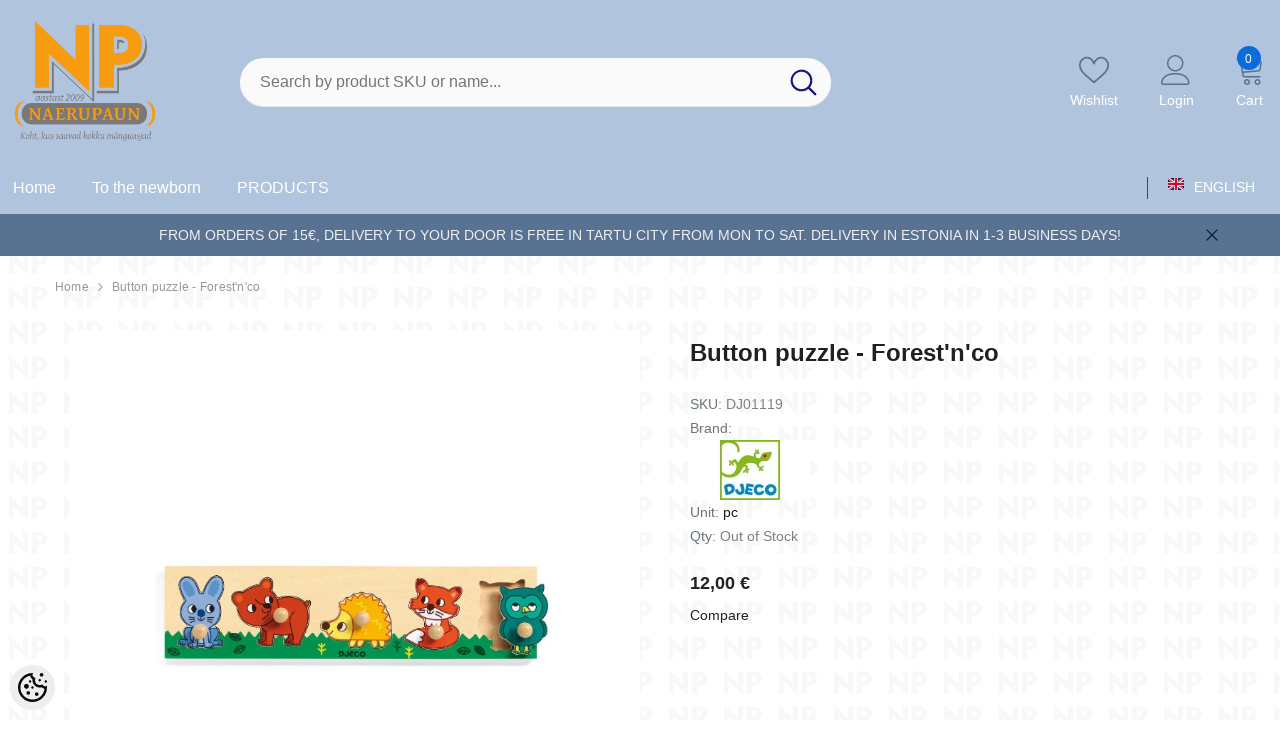

--- FILE ---
content_type: text/html; charset=UTF-8
request_url: https://www.naerupaun.eu/en/a/button-puzzle-forestnco
body_size: 41742
content:
<!-- START TEMPLATE: page/1column.tpl.php --><!DOCTYPE html>
<!--[if IE 7]>                  <html class="ie7 no-js"  dir="ltr" lang="en">     <![endif]-->
<!--[if lte IE 8]>              <html class="ie8 no-js"  dir="ltr" lang="en">    <![endif]-->
<!--[if (gte IE 9)|!(IE)]><!-->
<html class="not-ie no-js" dir="ltr" lang="en">
<!--<![endif]-->
<head>
	<!-- START TEMPLATE: page/common/head.tpl.php --><title>Button puzzle - Forest&#039;n&#039;co @ naerupaun</title>
<meta charset="utf-8">
<meta name="keywords" content="" />
<meta name="description" content="This lift and look puzzle is decorated with favourite forest animals. Just lift out these animals and put them back in again!" />
<meta name="author" content="naerupaun" />
<meta name="generator" content="ShopRoller.com" />
<meta name="csrf-token" content="1IBnCVIawrzclpNfHV93GlzKtBKRC0whZe9eCeOv" />

<meta property="og:type" content="website" />
<meta property="og:title" content="Button puzzle - Forest&#039;n&#039;co" />
<meta property="og:image" content="https://www.naerupaun.eu/media/naerupaun/.product-image/large/product/DJ01/DJ01119.jpg" />
<meta property="og:url" content="https://www.naerupaun.eu/en/a/button-puzzle-forestnco" />
<meta property="og:site_name" content="naerupaun" />
<meta property="og:description" content="This lift and look puzzle is decorated with favourite forest animals. Just lift out these animals and put them back in again!" />

<base href="https://www.naerupaun.eu/en/" />
<meta name="viewport" content="width=device-width, initial-scale=1.0" />

<link rel="icon" href="https://www.naerupaun.eu/media/naerupaun/general/Ühevärviline_hall.png" />


<link rel="preconnect" href="https://fonts.googleapis.com">
<link rel="preconnect" href="https://fonts.gstatic.com" crossorigin>
<link href="https://fonts.googleapis.com/css2?family=Poppins:wght@100;200;300;400;500;700;800&display=swap" rel="stylesheet">


<link rel="stylesheet" href="https://www.naerupaun.eu/skin/aurora/css/all-2922.css">
<link href="https://cdn.shoproller.com/assets/fontawesome-pro-5.6.3/css/all.min.css" rel="stylesheet">


<script type="text/javascript" src="https://www.naerupaun.eu/skin/aurora/js/all-2922.js"></script>


<style id="tk-theme-configurator-css" type="text/css">
body, .pagination-product { background-image:url(https://www.naerupaun.eu/media/naerupaun/general/PNG-taust.png); }
body, .pagination-product { background-color:#ffffff; }
#content { font-family:'Trebuchet MS',Helvetica,sans-serif; }
#content, .product-info .description, .product-info #wishlist-links a, .product-info .product-attributes-wrap { font-size:14px; }
#content { color:#4c4c4c; }
#content h1,#content h2,#content h3,#content h4,#content h5,#content h6, #page-title h2 { font-family:'Trebuchet MS',Helvetica,sans-serif; }
#content h1,#content h2,#content h3,#content h4,#content h5,#content h6, #page-title h2 { color:#4c4c4c; }
.navigation_container { background:#f59900; }
.navigation_container nav > ul > li > .sub-menu { background:#f59900; }
.navigation_container nav > ul > li > a { color:#4c4c4c; }
.navigation_container nav > ul > li:hover > a { background-color:#4c4c4c; }
.navigation_container nav > ul > li:hover > a { color:#f59900; }
.navigation_container nav > ul > li > .sub-menu > ul > li > a { color:#4c4c4c; }
.navigation_container nav > ul > li > .sub-menu > ul > li:hover > a { color:#727272; }
.navigation_container nav > ul > li > a { font-size:14px; }
.navigation_container nav > ul > li > .sub-menu > ul > li > a { font-size:12px; }
#page-title { background:#f0f0f0; }
div.box div.box-heading { color:#292929; }
div.box div.box-heading { font-size:20px; }
.box .box-content a { color:#292929; }
.box .box-content a:hover { color:#f59900; }
.box-category ul li a.active { color:#5a5c56;}
.box .box-content { background:#babdb5; }
a.button, input.button, button.button, .box-product > div .cart a.button, .box-product > div .cart input.button, .product-grid > div 
											.cart a.button, .product-grid > div .cart input.button, .product-list > div .cart a.button, 
											.product-list > div .cart input.button, .button.gray, .button button-two { color:#080707; }
nav.private ul li a:hover, #cart_nav #cart:hover .cart_li, a.button:hover, input.button:hover, button.button:hover, .box-product > div .cart a.button:hover, .box-product > div .cart input.button:hover, 
											.product-grid > div .cart a.button:hover, .product-grid > div .cart input.button:hover, 
											.product-list > div .cart a.button:hover, .product-list > div .cart input.button:hover, .button button-two:hover { color:#f5f6fa; }
.button-two, .buttons .left .button, .buttons .center .button, button.button  { background-color:#f59900; }
.button-two:hover, .buttons .left .button:hover, .buttons .center .button:hover, button.button:hover { background-color:#ffffff; }
a.button.cartSubmitBtn, #checkoutForm .tk-actions-block .buttons .right .button { background-color:#f59900 !important; }
a.button.cartSubmitBtn, #checkoutForm .tk-actions-block .buttons .right .button  { color:#0a0a0a; }
a.button:hover.cartSubmitBtn, #checkoutForm .tk-actions-block .buttons .right .button:hover { background-color:#f59900 !important; }
a.button:hover.cartSubmitBtn, #checkoutForm .tk-actions-block .buttons .right .button:hover  { color:#ffffff; }
.products-grid > div, .product-list > div { border-color: #f1f1f1; }
.products-grid > div:hover, .product-list > div:hover { border-color: #f59900; }
.products-grid > div, .product-list > div  { background:#ffffff; }
.products-grid > div a, .product-list > div a {color: #4c4c4c;}
.products-grid > div a:hover, .product-list > div a:hover {color: #727272;}
.products-grid > div .name a, .product-list > div .name a { font-size: 16px; }
.products-grid > div .price, .product-list > div .price {color: #4c4c4c;}
.products-grid > div .price .price-old, .product-list > div .price-old { color: #f59900; }
.products-grid > div .price, .product-list > div .price  {font-size:40px;}
.product-info .right .price p {color: #666666;}
.product-info .right .price p .price-old {color: #f59900;}
.product-info .right .price p { font-size: 40px }
.pagination .links a { color:#4C4C4C; }
div.pagination .links a { border-color:#fff; }
div.pagination .links a { background-color:#fff; }
.pagination .links a:hover { color:#f59900; }
.pagination .links a:hover { border-color:#ffffff; }
.pagination .links a:hover { background-color:#ffffff; }
.pagination .links b { color:#000000; }
div.pagination .links b { border-color:#cccccc; }
div.pagination .links b { background-color:#cccccc; }
#cart_block .content ul.items-in-shopping-cart li .name a  { color:#4c4c4c; }
header .top .top-right #cart_block .content .saldo-action .saldo ul li p  { color:#4c4c4c; }
#cart_block .content ul.items-in-shopping-cart li .quantity { color:#4c4c4c; }
header .top .top-right #cart_block .content ul.items-in-shopping-cart li .price { color:#f59900; }
header .top .top-right #cart_block .content .saldo-action .saldo ul li span { color:#f59900; }
#cart_block .content ul.items-in-shopping-cart { background-color:#ffffff; }
header .top .top-right #cart_block .content .saldo-action { background:#fafafa; }
header .top .top-right #cart_block .content { border-top-color:#f59900; }
header .top .top-right #cart_block .content .saldo-action { border-color:#e1e1e1; }
header .top .top-right #cart_block .content .saldo-action .button { color:#fff !important; }
header .top .top-right #cart_block .content .saldo-action .button:hover { color:#ffffff !important; }
header .top .top-right #cart_block .content .saldo-action .button { background:#f59900 !important; }
header .top .top-right #cart_block .content .saldo-action .button:hover { background-color:#ebc06e !important; }
footer, footer #custom-footer { background:#f59900; }
footer .footer-panels .footer-title { border-bottom-color: #4c4c4c; }
footer .footer-panels .footer-title h3 { color:#4c4c4c; }
footer .footer-panels ul li a {color: #4c4c4c;}
footer .footer-panels ul li a:hover { color:#ffffff; }
</style>
<style id="tk-custom-css" type="text/css">
/* ================================
   NAERUPAUN.EU – PUHASTATUD PATCH CSS
   Eesmärk: stabiliseerida z-index, fixed header + announcement bar,
   dropdownid, popup, login/cart sidebar, close-nudud + PhotoSwipe fix
================================ */

/* ----------------
   Z-INDEX SKAALA + MUUTUJAD
---------------- */
:root{
  /* z-index */
  --z-header: 5000;
  --z-dropdown: 5100;
  --z-overlay: 5900;
  --z-sidebar: 6000;
  --z-modal: 6500;

  /* kõrgused (default desktop / fallback) */
  --adminBarH: 0px;
  --announcementH: 0px;
  --mobileHeaderH: 0px;

  /* PhotoSwipe offset desktopis (timmid 120–180px vastavalt päisele) */
  --pswpOffset: 120px;
}

/* ================================
   ÜLDISED TEKSTI JA SISU PARANDUSED
================================ */
.productView-information .halo-productView-right .productView-title{
  text-transform: none;
}

.srs_added_coupouns{ width: 100%; }

.srs_added_coupouns .srs_checkout_field_coupouns{
  display: flex;
  width: 100%;
  align-items: center;
  justify-content: space-between;
}

/* ================================
   FILTRIRIBA
================================ */
.filter-puzzle-tags{
  background: #f7f7f7;
  padding: 15px 20px;
  margin-bottom: 25px;
  border-radius: 8px;
  border: 1px solid #ddd;
}

.filter-puzzle-tags strong{
  display: block;
  margin-bottom: 10px;
  font-size: 18px;
  font-weight: 700;
  color: #333;
}

.filter-puzzle-tags a{
  display: inline-block;
  margin: 5px 8px 5px 0;
  padding: 8px 14px;
  background-color: #e0e0e0;
  border-radius: 5px;
  text-decoration: none;
  color: #333;
  font-size: 14px;
  transition: 0.3s ease;
}

.filter-puzzle-tags a:hover{
  background-color: #333;
  color: #fff;
}

/* ================================
   PÄIS (ÜLDINE)
================================ */
header,
.site-header,
.srs-header,
.navbar,
.top-bar,
.mobile-header{
  z-index: var(--z-header) !important;
  position: relative;
  overflow: visible; /* dropdownide/popupide jaoks */
}

/* ================================
   RIPPMENÜÜD (SELECT2 / NICE-SELECT / BOOTSTRAP jms)
================================ */
.select2-container--open,
.select2-dropdown,
.nice-select.open,
.nice-select .list,
.bootstrap-select.open,
.bootstrap-select .dropdown-menu,
.dropdown.open,
.dropdown-menu,
.ui-selectmenu-menu,
.choices__list--dropdown,
.choices__list[aria-expanded="true"]{
  z-index: var(--z-dropdown) !important;
}

/* ================================
   TOOTED (väldi, et tooted ise hakkaks kihte üle kirjutama)
================================ */
.product,
.product-item,
.product-card,
.product-box,
.product-grid-item,
.add-to-cart,
.product-add-to-cart,
.srs-add-to-cart{
  position: relative;
  z-index: 1;
}

/* ================================
   SHOPROLLER POPUP (KONKREETNE ID)
================================ */
#rlr-popup-3-et_EE.modal{
  position: fixed !important;
  inset: 0 !important;
  z-index: var(--z-modal) !important;
  overflow: visible !important;
}

#rlr-popup-3-et_EE .modal-dialog{
  position: relative;
  z-index: calc(var(--z-modal) + 1) !important;
}

#rlr-popup-3-et_EE .modal-content,
#rlr-popup-3-et_EE .modal-body{
  overflow: visible !important;
}

/* ================================
   SIDEBARID (MENÜÜ / OTSING) ÜLDISELT
================================ */
body.menu-sidebar_show .halo-sidebar_menu,
body.search_sidebar-show .halo-sidebar_search{
  position: fixed;
  z-index: var(--z-sidebar) !important;
}

/* Overlay peab olema sidebarist allpool */
.halo-sidebar-overlay,
.halo-overlay{
  position: fixed !important;
  inset: 0 !important;
  z-index: var(--z-overlay) !important;
}

/* ================================
   MOBIIL + IPAD (KUNI 1024px)
================================ */
@media (max-width: 1024px){

  :root{
    --announcementH: 36px;
    --mobileHeaderH: 70px;
    --adminBarH: 0px;

    /* PhotoSwipe offset mobiilis: sama mis päise/teavituse kogusumma */
    --pswpOffset: calc(var(--adminBarH) + var(--announcementH) + var(--mobileHeaderH));
  }

  body{
    overflow-x: visible !important;
    padding-top: calc(var(--adminBarH) + var(--announcementH) + var(--mobileHeaderH)) !important;
  }

  .main-content,
  .site-content,
  #page,
  #wrapper{
    overflow-x: hidden !important;
  }

  .announcement-bar{
    position: fixed !important;
    top: var(--adminBarH) !important;
    left: 0 !important;
    right: 0 !important;
    z-index: calc(var(--z-header) + 20) !important;
    padding-top: env(safe-area-inset-top) !important;
  }

  .header-mobile--wrapper{
    position: fixed !important;
    top: calc(var(--adminBarH) + var(--announcementH)) !important;
    left: 0 !important;
    right: 0 !important;
    width: 100vw !important;
    height: var(--mobileHeaderH) !important;
    z-index: var(--z-header) !important;
    box-sizing: border-box !important;
    display: flex !important;
    justify-content: space-between !important;
    align-items: center !important;
    padding: 0 10px !important;
  }

  .header-mobile--item{ flex: 1; }

  .header-mobile--item.header-mobile--right{
    display: flex;
    justify-content: flex-end;
    padding-right: 10px !important;
  }

  .main-content,
  .site-content,
  .product-list,
  .header-mobile,
  .announcement-bar{
    margin-top: 0 !important;
    padding-top: 0 !important;
  }

  #halo-auth-sidebar.halo-auth-sidebar,
  #halo-auth-sidebar.halo-sidebar.halo-auth-sidebar,
  #halo-cart-sidebar.halo-cart-sidebar,
  #halo-cart-sidebar.halo-sidebar.halo-cart-sidebar{
    position: fixed !important;
    top: 0 !important;
    left: 0 !important;
    right: 0 !important;
    height: 100dvh !important;
    z-index: var(--z-sidebar) !important;
    overflow-y: auto !important;
    -webkit-overflow-scrolling: touch;
  }

  #halo-auth-sidebar.halo-auth-sidebar.halo-sidebar-right,
  #halo-auth-sidebar.halo-sidebar.halo-auth-sidebar.halo-sidebar-right,
  #halo-cart-sidebar.halo-cart-sidebar.halo-sidebar-right,
  #halo-cart-sidebar.halo-sidebar.halo-cart-sidebar.halo-sidebar-right{
    width: 100vw !important;
    max-width: 100vw !important;
  }

  #halo-auth-sidebar .halo-sidebar-header,
  #halo-cart-sidebar .halo-sidebar-header{
    padding-top: env(safe-area-inset-top) !important;
  }
}

/* ================================
   ARVUTIVAADE: login ja ostukorv päisest kõrgem
================================ */
@media (min-width: 1025px){
  #halo-cart-sidebar.halo-cart-sidebar,
  #halo-cart-sidebar.halo-sidebar.halo-cart-sidebar,
  #halo-auth-sidebar.halo-auth-sidebar,
  #halo-auth-sidebar.halo-sidebar.halo-auth-sidebar{
    position: fixed !important;
    top: 0 !important;
    height: 100vh !important;
    z-index: var(--z-modal) !important;
  }
}

/* ================================
   PHOTOSWIPE – TÖÖKINDLAM OFFSET FIX (Halo/Shoproller)
   Eesmärk: pilt ei kleepu üles suumides ja jääb tsentreerituks
   Loogika: ÄRA nihuta .pswp, nihuta .pswp__scroll-wrap (päris viewport).
================================ */

/* Lase PhotoSwipe’l endal olla täisekraan (JS ootab seda) */
.pswp{
  top: 0 !important;
  height: 100vh !important;
}

/* Taust katab kogu ekraani (et ei jääks “auke”) */
.pswp__bg{
  top: 0 !important;
  height: 100vh !important;
}

/* Nihuta päris “viewport” päise alla */
.pswp__scroll-wrap{
  position: fixed !important;           /* oluline: top/height hakkaks päriselt tööle */
  left: 0 !important;
  right: 0 !important;
  top: var(--pswpOffset) !important;
  height: calc(100vh - var(--pswpOffset)) !important;
}

/* iPhone notch – lisa turvaala scroll-wrapile (mitte containerile) */
.pswp__scroll-wrap{
  padding-top: env(safe-area-inset-top) !important;
  box-sizing: border-box !important;
}

/* Close-nupp PhotoSwipe sees õigesse kohta */
.pswp .pswp__button--close{
  position: fixed !important;
  right: 12px !important;
  top: calc(var(--pswpOffset) + 12px) !important;
  z-index: calc(var(--z-modal) + 10) !important;
  pointer-events: auto !important;
}

/* ================================
   SULGEMISNUPUD: alati nähtavad (muud modalid)
================================ */
.fancybox-button--close,
.mfp-close,
.modal .close,
.modal button.close,
.modal .btn-close,
.modal [data-dismiss="modal"]{
  position: fixed !important;
  right: 12px !important;
  top: calc(var(--adminBarH) + 12px) !important;
  z-index: calc(var(--z-modal) + 10) !important;
  pointer-events: auto !important;
}

/* ================================
   iPAD / TABLET (768–1024px)
   FIX: logo jääb announcement bari alla
================================ */
@media (min-width: 768px) and (max-width: 1024px){

  /* 1) Header vajab rohkem kõrgust kui telefon */
  :root{
    --mobileHeaderH: 92px; /* 70px → 92px (turvaline) */
  }

  /* 2) Rakenda kõrgus päriselt */
  .header-mobile--wrapper{
    height: var(--mobileHeaderH) !important;
    display: flex !important;
    align-items: center !important;
    padding-top: 6px !important;   /* väike varu announcement bari vastu */
    padding-bottom: 6px !important;
    box-sizing: border-box !important;
  }

  /* 3) Logo EI TOHI olla kõrgem kui header */
  .header-mobile--wrapper img{
    max-height: calc(var(--mobileHeaderH) - 20px) !important;
    width: auto !important;
    object-fit: contain !important;
    display: block !important;
  }
}

/* ================================
   AVALeht + TABLET:
   sisu algus peab arvestama announcement + headerit
================================ */
@media (min-width: 768px) and (max-width: 1024px){

  /* Avalehe peamine sisu wrapper (Shoproller/Halo tüüpilised) */
  body.home .main-content,
  body.home .site-content,
  body.home #page,
  body.home #wrapper{
    padding-top: calc(
      var(--announcementH) + var(--mobileHeaderH)
    ) !important;
  }
}

.article-label-new { background-image:url('https://www.naerupaun.eu/media/naerupaun/new_62.png'); background-position:left top; }
.article-label-outofstock { background-image:url('https://www.naerupaun.eu/media/naerupaun/Backorder.png'); background-position:center bottom; }
.article-label-1 { background-image:url('https://www.naerupaun.eu/media/naerupaun/Estonia.png'); background-position:left top; }
.article-label-2 { background-image:url('https://www.naerupaun.eu/media/naerupaun/general/viimased_laos.png'); background-position:center top; }
.article-label-3 { background-image:url('https://www.naerupaun.eu/media/naerupaun/general/last.png'); background-position:center top; }
.article-label-4 { background-image:url('https://www.naerupaun.eu/media/naerupaun'); background-position:left top; }
</style>


<script type="text/javascript">
if(!Roller) var Roller = {};
Roller.config = new Array();
Roller.config['base_url'] = 'https://www.naerupaun.eu/en/';
Roller.config['base_path'] = '/';
Roller.config['cart/addtocart/after_action'] = '1';
Roller.config['skin_url'] = 'https://www.naerupaun.eu/skin/aurora/';
Roller.config['translate-fill_required_fields'] = 'Please fill all required fields';
Roller.t = {"form_error_fill_required_fields":"Please fill all required fields","cart_error_no_items_selected":"Choose products!"}
/**/
$(document).on('click', '.product-carousel .addToCartBtn', function(e) {
    if ($(window).width() <= 768) return; // Exit if screen width is 1024px or less (mobile/tablet)
    e.preventDefault();
    var f = $(this).closest('form');
    Roller.addToCart(
        f.find('input[name=product_id]').val(),
        f.find('input.sre-product-quantity').val(),
        f.find('input[name=parent_article_id]').val()
    );
});

<!-- Vaikimisi sorteerimine: laos olevad tooted enne -->
// Vaikimisi sorteerimine: laos olevad enne (kategoorialehtedel)
(function () {
  var path = window.location.pathname || "";

  // Rakendu kategooriatele: /et/c/... ja /en/c/...
  if (path.indexOf("/c/") === -1) return;

  var url = new URL(window.location.href);

  // Kui sort puudub või on tühi, lisa instock
  var sort = url.searchParams.get("sort");
  if (!sort) {
    url.searchParams.set("sort", "instock.asc");
    window.location.replace(url.toString());
  }
})();

// Kassa: linnade piiramine maakonna järgi (robustne versioon)
(function () {
  // Lubatud linnad maakonna kaupa
  var citiesByCounty = {
    "Tartumaa": [
      "Tartu",
      "Elva",
      "Kallaste",
      "Mustvee",
      "Nõo",
      "Luunja",
      "Kambja",
      "Peipsiääre"
    ]
  };

  function $(sel, root) {
    return (root || document).querySelector(sel);
  }

  function findCountyEl() {
    return document.getElementById("shipto_address_state");
  }

  function findCityEl() {
    // linn võib olla input või textarea, olenevalt kassast
    return $(
      'input[name="shipto_address_city"], textarea[name="shipto_address_city"], ' +
      'input[id="shipto_address_city"], textarea[id="shipto_address_city"], ' +
      'input[name*="city"], textarea[name*="city"], input[id*="city"], textarea[id*="city"]'
    );
  }

  function ensureSelect(countyEl, cityEl) {
    // Kui select juba tehtud, ära tee uuesti
    var existing = document.getElementById((cityEl.id || "shipto_address_city") + "_select");
    if (existing) return existing;

    var citySelect = document.createElement("select");
    citySelect.name = cityEl.name || "shipto_address_city";
    citySelect.id = (cityEl.id || "shipto_address_city") + "_select";
    citySelect.className = cityEl.className || "";
    if (cityEl.required) citySelect.required = true;

    // Pane select samasse kohta, kus linnaväli
    cityEl.parentNode.insertBefore(citySelect, cityEl);
    return citySelect;
  }

  function fillCities(countyEl, cityEl, citySelect) {
    var county = countyEl.value;
    var cities = citiesByCounty[county];

    // Kui piirangut pole, jäta vabatekst alles
    if (!cities) {
      citySelect.style.display = "none";
      cityEl.style.display = "";
      return;
    }

    // Kui piirang on, kasuta dropdowni
    cityEl.style.display = "none";
    citySelect.style.display = "";

    var current = cityEl.value;

    citySelect.innerHTML = "";
    var opt0 = document.createElement("option");
    opt0.value = "";
    opt0.textContent = "Vali linn";
    citySelect.appendChild(opt0);

    for (var i = 0; i < cities.length; i++) {
      var opt = document.createElement("option");
      opt.value = cities[i];
      opt.textContent = cities[i];
      citySelect.appendChild(opt);
    }

    // Kui varasem väärtus sobib, vali see
    if (current && cities.indexOf(current) !== -1) {
      citySelect.value = current;
    } else {
      citySelect.value = "";
      cityEl.value = "";
    }
  }

  function bind(countyEl, cityEl) {
    var citySelect = ensureSelect(countyEl, cityEl);

    // Esmane täitmine
    fillCities(countyEl, cityEl, citySelect);

    // Muutused
    countyEl.addEventListener("change", function () {
      fillCities(countyEl, cityEl, citySelect);
    });

    citySelect.addEventListener("change", function () {
      cityEl.value = citySelect.value;
    });

    // Enne submiti kontroll
    var form = cityEl.closest("form");
    if (form && !form.__npCityBound) {
      form.__npCityBound = true;
      form.addEventListener("submit", function (e) {
        var county = countyEl.value;
        var cities = citiesByCounty[county];
        if (cities && cities.indexOf(citySelect.value) === -1) {
          e.preventDefault();
          alert("Palun vali linn nimekirjast.");
        }
      });
    }
  }

  function tryInit() {
    var countyEl = findCountyEl();
    var cityEl = findCityEl();
    if (!countyEl || !cityEl) return false;

    // Kui juba seotud, ära topi uuesti
    if (cityEl.__npCityBound) return true;
    cityEl.__npCityBound = true;

    bind(countyEl, cityEl);
    return true;
  }

  // 1) Proovi kohe
  if (tryInit()) return;

  // 2) Oota, kuni kassa väljad tekivad või renderdatakse ümber
  var attempts = 0;
  var timer = setInterval(function () {
    attempts++;
    if (tryInit() || attempts > 60) {
      clearInterval(timer);
    }
  }, 250);

  // 3) Lisaks jälgi DOM muutusi (kui kassa re-renderdab)
  var mo = new MutationObserver(function () {
    tryInit();
  });
  mo.observe(document.documentElement, { childList: true, subtree: true });

})();


(function () {
  function setAnnouncementHeight() {
    var bar = document.querySelector('.announcement-bar');
    var h = 0;

    if (bar) {
      var cs = window.getComputedStyle(bar);
      var visible = cs.display !== 'none' && cs.visibility !== 'hidden' && cs.opacity !== '0';
      if (visible) h = Math.ceil(bar.getBoundingClientRect().height);
    }

    document.documentElement.style.setProperty('--announcementH', h + 'px');
  }

  window.addEventListener('load', setAnnouncementHeight);
  window.addEventListener('resize', setAnnouncementHeight);

  // Kui teema muudab riba pärast laadimist (nt font laeb, riba suletakse)
  setTimeout(setAnnouncementHeight, 50);
  setTimeout(setAnnouncementHeight, 300);
  setTimeout(setAnnouncementHeight, 1000);

  // Kui sulgemisnupp peidab riba, siis uuenda kohe
  document.addEventListener('click', function (e) {
    var btn = e.target.closest('.announcement-close');
    if (btn) setTimeout(setAnnouncementHeight, 50);
  });
})();



(function () {
  function px(n){ return Math.max(0, Math.ceil(n)) + "px"; }

  function getHeight(el){
    if(!el) return 0;
    const cs = getComputedStyle(el);
    if (cs.display === "none" || cs.visibility === "hidden" || cs.opacity === "0") return 0;
    const r = el.getBoundingClientRect();
    return r.height || 0;
  }

  function setVars(){
    const admin =
      document.querySelector(".admin-bar") ||
      document.querySelector(".shoproller-admin-bar") ||
      document.querySelector("#admin-bar") ||
      document.querySelector("[id*='admin-bar']") ||
      document.querySelector("[class*='admin-bar']");

    const ann = document.querySelector(".announcement-bar");

    document.documentElement.style.setProperty("--adminBarH", px(getHeight(admin)));
    document.documentElement.style.setProperty("--announcementH", px(getHeight(ann)));
  }

  window.addEventListener("load", setVars);
  window.addEventListener("resize", setVars);
  window.addEventListener("orientationchange", setVars);

  setTimeout(setVars, 50);
  setTimeout(setVars, 300);
  setTimeout(setVars, 1000);

  document.addEventListener("click", function(e){
    if (e.target.closest(".announcement-close")) setTimeout(setVars, 50);
  });
})();


</script>


<link rel="preconnect" href="https://fonts.googleapis.com">
<link rel="preconnect" href="https://fonts.gstatic.com" crossorigin>
<link rel="stylesheet" href="https://fonts.googleapis.com/css2?family=Poppins:wght@300;400;500;600;700&display=swap">


<!-- START TEMPLATE: shared/google_analytics_tracking.tpl.php -->            <!-- Global Site Tag (gtag.js) - Google Analytics -->
        <script type="text/javascript">
            window.dataLayer = window.dataLayer || [];
            function gtag(){dataLayer.push(arguments);}
            gtag('consent', 'default', {
                'ad_user_data': 'denied',
                'ad_personalization': 'denied',
                'ad_storage': 'denied',
                'analytics_storage': 'denied',
                'wait_for_update': 500,
              });
            gtag('js', new Date());

            gtag('config', 'G-8T6WS5DBXC' );
        </script>
        <script type="text/javascript" async src="https://www.googletagmanager.com/gtag/js?id=G-8T6WS5DBXC"></script>
        <script>
        /*
         *   Called when consent changes. Assumes that consent object contains keys which
         *   directly correspond to Google consent types.
         */
        const googleUserConsentListener = function() {
            let consent = this.options;
            gtag('consent', 'update', {
                'ad_user_data': consent.marketing,
                'ad_personalization': consent.marketing,
                'ad_storage': consent.marketing,
                'analytics_storage': consent.analytics
            });
        };

        $('document').ready(function(){
            Roller.Events.on('onUserConsent', googleUserConsentListener);
        });
    </script>
    <!-- Global Site Tag (gtag.js) - Google Analytics Events -->
            <script type="text/javascript"">
                    gtag('event', 'view_item', {"currency":"EUR","value":12,"items":[{"item_id":"DJ01119","item_name":"Button puzzle - Forest'n'co","item_brand":"Djeco","price":12,"discount":0,"item_category":"PRODUCTS","item_category1":"Puzzles","item_category2":"Wooden Puzzles","item_category3":"Button Puzzles"}]});
                </script>
    
    <!-- Global Site Tag (gtag.js) - Google Analytics Event listeners -->
	        <script type="text/javascript">
            let currency = "eur".toUpperCase();
            let shop = "";

            $(document).bind('sr:cart.changed', function(event, options) {
                let categories = [];
                //if product qty is positive then add
                if (!options || options.quantity_added_to_cart <= 0)
                {
                    //no track remove_from_cart
                    return;
                }

                //take product first category path(taxonomy)
                if (options.product_categories.length > 0)
                {
                    let category_parts = options.product_categories[0].split(" > ")
                    if (category_parts.length > 0) {
                        categories = categories.concat(category_parts);
                    }
                }
                gtag('event', 'add_to_cart', {
                    currency: currency,
                    value: options.product_price * options.quantity_added_to_cart,
                    items: [
                        {
                            item_id: options.product_sku,
                            item_name: options.product_title,
                            affiliation: shop,
                            item_brand: options.product_brand,
                            item_category: categories[0],
                            item_category2: categories[1],
                            item_category3: categories[2],
                            item_category4: categories[3],
                            item_category5: categories[4],
                            price: options.product_price,
                            quantity: options.quantity_added_to_cart
                        }
                    ]
                })
            })
        </script>
	<!-- END TEMPLATE: shared/google_analytics_tracking.tpl.php -->



<!-- START TEMPLATE: components/configurator-new.tpl.php --><!-- Konfiguraator -->



<style>
.configurator-sr-button svg{
	width: 24px;
	height: 24px;
	stroke: none;	
}
	
.configurator-sr-button.close-conf-button {
	top: -5px;
	right: 120px;
	position: absolute;
	opacity:0;
	visibility:hidden;	
}
.configurator-sr-button.admin-conf-button{
	top: -5px;
	right: 60px;
	position: absolute;
	opacity:0;
	visibility:hidden;
}	

	.conf-sr-inner .slick-arrow.slick-prev, .conf-sr-inner .slick-arrow.slick-next{
		display:none !important;
	}
	

#main-color-1-picker, #main-color-2-picker {
	padding: 0px;
    line-height: 100%;
    right: 10px;
    top: 8px;
    cursor: pointer;
    position: absolute;
    width: 32px;
    border: 0;
}	
	
</style>







		
	






<div id="dynamic-styles-srs-conf">
	
	
	
	
		
	

<style>

:root {
	--primary-color-h: 214;
 	--primary-color-s: 41%;
	--primary-color-l: 78%;
  	--primary: hsl(var(--primary-color-h), var( --primary-color-s), calc(var(--primary-color-l) + 0%));
	--primary-darken:  hsl(var(--primary-color-h), var( --primary-color-s), calc(var(--primary-color-l) - 5%));
	--primary-lighten:  hsl(var(--primary-color-h), var( --primary-color-s), calc(var(--primary-color-l) + 40%));
	--rgbColor: rgba(176, 196, 222, 0.4);
	--rgbred: 176;
	--rgbgreen: 196;
	--rgblue: 222;
	--secondary-color-h: 214;
	--secondary-color-s: 24%;
	--secondary-color-l: 46%;
	--secondary: hsl(var(--secondary-color-h), var( --secondary-color-s), calc(var(--secondary-color-l) + 0%));	
}
	
.header-10 .header-top, .header-10 .header-bottom{
	background: var(--primary);
}

.announcement-bar{
	background: var(--secondary);
}

.skin-10 .button.button-2 {
    background: var(--primary);
    border-color: var(--primary);
}

.skin-10 .button.button-1:hover, .skin-10 .product-card .card-action form .button:hover {
    background: var(--secondary);
    border-color: var(--secondary);
}

.header-10 .header-bottom .list-menu--disclosure li a:hover, .skin-10 .product-card .card-vendor-title:hover a{
	color: var(--secondary);
}

.skin-10 .product-card .card-action .button:hover {
    background: var(--primary);
    border-color: var(--primary);
}
	
.header-10 .header-top .header-top--right .header__icon svg {
    fill: var(--secondary);
}	

.header-10 .header-bottom .help-item svg {
    color: var(--secondary);
}
	

	
</style>	
</div>	


	




<script>
	function HEXtoHSL(hex) {
		hex = hex.replace(/#/g, '');
		if (hex.length === 3) {
			hex = hex.split('').map(function (hex) {
				return hex + hex;
			}).join('');
		}
		var result = /^([a-f\d]{2})([a-f\d]{2})([a-f\d]{2})[\da-z]{0,0}$/i.exec(hex);
		if (!result) {
			return null;
		}
		var r = parseInt(result[1], 16);
		var g = parseInt(result[2], 16);
		var b = parseInt(result[3], 16);
		r /= 255, g /= 255, b /= 255;
		var max = Math.max(r, g, b),
			min = Math.min(r, g, b);
		var h, s, l = (max + min) / 2;
		if (max == min) {
			h = s = 0;
		} else {
			var d = max - min;
			s = l > 0.5 ? d / (2 - max - min) : d / (max + min);
			switch (max) {
			case r:
				h = (g - b) / d + (g < b ? 6 : 0);
				break;
			case g:
				h = (b - r) / d + 2;
				break;
			case b:
				h = (r - g) / d + 4;
				break;
			}
			h /= 6;
		}
		s = s * 100;
		s = Math.round(s);
		l = l * 100;
		l = Math.round(l);
		h = Math.round(360 * h);

		return {
			h: h,
			s: s,
			l: l
		};
	}	
</script>	




<!-- END TEMPLATE: components/configurator-new.tpl.php --><!-- END TEMPLATE: page/common/head.tpl.php --></head>

<body class="browser-chrome browser-chrome-131.0.0.0 tk-language-en_GB page-template-page-1column content-template-content-product tk-product-page skin-10">

<div id="fb-root"></div>
<script type="text/plain" data-category="analytics" async defer crossorigin="anonymous" src="https://connect.facebook.net/en_GB/sdk.js#xfbml=1&version=v11.0&appId=386731248061277&autoLogAppEvents=1"></script>
<!-- START TEMPLATE: shared/site_segments.tpl.php --><!-- END TEMPLATE: shared/site_segments.tpl.php --><!--Start of Tawk.to Script-->
<script type="text/javascript">
var Tawk_API=Tawk_API||{}, Tawk_LoadStart=new Date();
(function(){
var s1=document.createElement("script"),s0=document.getElementsByTagName("script")[0];
s1.async=true;
s1.src='https://embed.tawk.to/6759fec7af5bfec1dbdaa1f5/1ieromeqe';
s1.charset='UTF-8';
s1.setAttribute('crossorigin','*');
s0.parentNode.insertBefore(s1,s0);
})();
</script>
<!--End of Tawk.to Script--><!-- START TEMPLATE: page/common/after_body_start.tpl.php --><!-- END TEMPLATE: page/common/after_body_start.tpl.php --><!-- START TEMPLATE: shared/body_start.tpl.php --><!-- END TEMPLATE: shared/body_start.tpl.php -->


<!-- START TEMPLATE: sections/header-1.tpl.php -->

<header class="header header-10 animate" data-header-sticky="">
            <div class="header-top">
                <div class="container container-1370">
                    <div class="header-top--wrapper">
                        <div class="header-top--left header__logo text-left clearfix">
                            <h1 class="header__heading">
								<a href="https://www.naerupaun.eu/en/home" class="header__heading-link focus-inset">
																			<img src="https://www.naerupaun.eu/media/naerupaun/LOGO20090.png" alt="naerupaun" />
																	</a>
                            </h1>
                        </div>
                        <div class="header-top-center header-search text-center clearfix">
                           
                            
														<!-- START TEMPLATE: components/search-form-header.tpl.php --><div class="header-search__form">
	<form action="https://www.naerupaun.eu/en/search" method="get" class="search-bar" role="search">
		
						<input type="hidden" name="page" value="1" />
				
	   <input type="search" name="q" value="" placeholder="Search by product SKU or name..." class="enterkey autoclear input-group-field header-search__input" autocomplete="off" />
	   <button type="submit" class="button icon-search button-search">
		  <svg data-icon="search" viewBox="0 0 512 512" width="100%" height="100%">
			 <path d="M495,466.2L377.2,348.4c29.2-35.6,46.8-81.2,46.8-130.9C424,103.5,331.5,11,217.5,11C103.4,11,11,103.5,11,217.5   S103.4,424,217.5,424c49.7,0,95.2-17.5,130.8-46.7L466.1,495c8,8,20.9,8,28.9,0C503,487.1,503,474.1,495,466.2z M217.5,382.9   C126.2,382.9,52,308.7,52,217.5S126.2,52,217.5,52C308.7,52,383,126.3,383,217.5S308.7,382.9,217.5,382.9z"></path>
		  </svg>
	   </button>
	</form>
</div><!-- END TEMPLATE: components/search-form-header.tpl.php -->								
							

							<!-- START TEMPLATE: components/quicksearch-popup.tpl.php --><!-- END TEMPLATE: components/quicksearch-popup.tpl.php -->	
							
                            
                        </div>
                        <div class="header-top--right header__icons text-right clearfix">
                            <div class="header__iconItem header__group text-right">                
								<!-- START TEMPLATE: components/header/customer-service-hotline.tpl.php -->

<div class="customer-service-text text-left">
	<div class="slot-html-content" data-sra-edit-section="{&quot;id&quot;:&quot;header-customer-support&quot;,&quot;title&quot;:&quot;Kasutajatugi&quot;,&quot;data_fields&quot;:[{&quot;id&quot;:&quot;collection-title&quot;,&quot;type&quot;:&quot;text&quot;,&quot;title&quot;:&quot;Pealkiri&quot;,&quot;default&quot;:&quot;Available 24\/7 at&quot;}],&quot;data&quot;:{&quot;collection-title&quot;:&quot;Available 24\/7 at&quot;},&quot;is_visible&quot;:false}">
				
	</div>
</div>

<!-- END TEMPLATE: components/header/customer-service-hotline.tpl.php -->				
								<!-- START TEMPLATE: components/header/header-icon-set.tpl.php -->
	
	<a href="https://www.naerupaun.eu/en/account/wishlist" class="header__icon header__icon--wishlist link link-underline focus-inset">
		<!-- START TEMPLATE: components/svg-icons-ella.tpl.php -->












	<svg viewBox="0 0 512 512" class="icon icon-wishlist">
	   <g>
		  <g>
			 <path d="M474.644,74.27C449.391,45.616,414.358,29.836,376,29.836c-53.948,0-88.103,32.22-107.255,59.25
				c-4.969,7.014-9.196,14.047-12.745,20.665c-3.549-6.618-7.775-13.651-12.745-20.665c-19.152-27.03-53.307-59.25-107.255-59.25
				c-38.358,0-73.391,15.781-98.645,44.435C13.267,101.605,0,138.213,0,177.351c0,42.603,16.633,82.228,52.345,124.7
				c31.917,37.96,77.834,77.088,131.005,122.397c19.813,16.884,40.302,34.344,62.115,53.429l0.655,0.574
				c2.828,2.476,6.354,3.713,9.88,3.713s7.052-1.238,9.88-3.713l0.655-0.574c21.813-19.085,42.302-36.544,62.118-53.431
				c53.168-45.306,99.085-84.434,131.002-122.395C495.367,259.578,512,219.954,512,177.351
				C512,138.213,498.733,101.605,474.644,74.27z M309.193,401.614c-17.08,14.554-34.658,29.533-53.193,45.646
				c-18.534-16.111-36.113-31.091-53.196-45.648C98.745,312.939,30,254.358,30,177.351c0-31.83,10.605-61.394,29.862-83.245
				C79.34,72.007,106.379,59.836,136,59.836c41.129,0,67.716,25.338,82.776,46.594c13.509,19.064,20.558,38.282,22.962,45.659
				c2.011,6.175,7.768,10.354,14.262,10.354c6.494,0,12.251-4.179,14.262-10.354c2.404-7.377,9.453-26.595,22.962-45.66
				c15.06-21.255,41.647-46.593,82.776-46.593c29.621,0,56.66,12.171,76.137,34.27C471.395,115.957,482,145.521,482,177.351
				C482,254.358,413.255,312.939,309.193,401.614z"></path>
		  </g>
	   </g>
	</svg>


 






















<!-- END TEMPLATE: components/svg-icons-ella.tpl.php -->		<span class="wishlist-text text"> Wishlist</span>
	</a>


	<a class="header__icon  header__link--account link-underline" id="customer_login_link" href="https://www.naerupaun.eu/en/account/myaccount">
		<!-- START TEMPLATE: components/svg-icons-ella.tpl.php -->





 <svg class="icon icon-account" viewBox="0 0 1024 1024" width="100%" height="100%">
	<title>user</title>
	<path class="path1" d="M486.4 563.2c-155.275 0-281.6-126.325-281.6-281.6s126.325-281.6 281.6-281.6 281.6 126.325 281.6 281.6-126.325 281.6-281.6 281.6zM486.4 51.2c-127.043 0-230.4 103.357-230.4 230.4s103.357 230.4 230.4 230.4c127.042 0 230.4-103.357 230.4-230.4s-103.358-230.4-230.4-230.4z"></path>
	<path class="path2" d="M896 1024h-819.2c-42.347 0-76.8-34.451-76.8-76.8 0-3.485 0.712-86.285 62.72-168.96 36.094-48.126 85.514-86.36 146.883-113.634 74.957-33.314 168.085-50.206 276.797-50.206 108.71 0 201.838 16.893 276.797 50.206 61.37 27.275 110.789 65.507 146.883 113.634 62.008 82.675 62.72 165.475 62.72 168.96 0 42.349-34.451 76.8-76.8 76.8zM486.4 665.6c-178.52 0-310.267 48.789-381 141.093-53.011 69.174-54.195 139.904-54.2 140.61 0 14.013 11.485 25.498 25.6 25.498h819.2c14.115 0 25.6-11.485 25.6-25.6-0.006-0.603-1.189-71.333-54.198-140.507-70.734-92.304-202.483-141.093-381.002-141.093z"></path>
</svg>











 






















<!-- END TEMPLATE: components/svg-icons-ella.tpl.php -->				<span class="customer-links">Login</span>
			</a>

<a href="javascript:void(0)" class="header__icon header__icon--cart link link-underline focus-inset" id="cart-icon-bubble" data-open-cart-sidebar="">
	<!-- START TEMPLATE: components/svg-icons-ella.tpl.php -->



<svg viewBox="0 0 1024 1024" xmlns="http://www.w3.org/2000/svg">
	<path class="path1" d="M409.6 1024c-56.464 0-102.4-45.936-102.4-102.4s45.936-102.4 102.4-102.4S512 865.136 512 921.6 466.064 1024 409.6 1024zm0-153.6c-28.232 0-51.2 22.968-51.2 51.2s22.968 51.2 51.2 51.2 51.2-22.968 51.2-51.2-22.968-51.2-51.2-51.2z"></path>
	<path class="path2" d="M768 1024c-56.464 0-102.4-45.936-102.4-102.4S711.536 819.2 768 819.2s102.4 45.936 102.4 102.4S824.464 1024 768 1024zm0-153.6c-28.232 0-51.2 22.968-51.2 51.2s22.968 51.2 51.2 51.2 51.2-22.968 51.2-51.2-22.968-51.2-51.2-51.2z"></path>
	<path class="path3" d="M898.021 228.688C885.162 213.507 865.763 204.8 844.8 204.8H217.954l-5.085-30.506C206.149 133.979 168.871 102.4 128 102.4H76.8c-14.138 0-25.6 11.462-25.6 25.6s11.462 25.6 25.6 25.6H128c15.722 0 31.781 13.603 34.366 29.112l85.566 513.395C254.65 736.421 291.929 768 332.799 768h512c14.139 0 25.6-11.461 25.6-25.6s-11.461-25.6-25.6-25.6h-512c-15.722 0-31.781-13.603-34.366-29.11l-12.63-75.784 510.206-44.366c39.69-3.451 75.907-36.938 82.458-76.234l34.366-206.194c3.448-20.677-1.952-41.243-14.813-56.424zm-35.69 48.006l-34.366 206.194c-2.699 16.186-20.043 32.221-36.39 33.645l-514.214 44.714-50.874-305.246h618.314c5.968 0 10.995 2.054 14.155 5.782 3.157 3.73 4.357 9.024 3.376 14.912z"></path>
</svg>













 






















<!-- END TEMPLATE: components/svg-icons-ella.tpl.php -->	<span class="text">Cart</span>
	<div class="cart-count-bubble">
		<span class="text-count" aria-hidden="true" data-cart-count="">
			<div class="ajax-update-minicart-counter-count-mobile">
									0
							</div>
		</span>
	</div>
</a><!-- END TEMPLATE: components/header/header-icon-set.tpl.php -->                            </div>
                        </div>
                    </div>
                </div>
            </div><!-- END: Header Top -->
            <div class="header-bottom">
                <div class="main-menu">
                    <div class="container container-1370">
                        <div class="header-bottom--wrapper">

						   <!-- START TEMPLATE: components/aurora-main-menu.tpl.php --><nav class="header__inline-menu header-col-left">
	<ul class="list-menu list-menu--inline text-left">
				
									<li class="menu-lv-item menu-lv-1 text-left has-megamenu dropdown block_layout--custom_width">
					<a href="https://www.naerupaun.eu/en/home" class="menu-lv-1__action header__menu-item list-menu__item link focus-inset menu_mobile_link">
						<span class="text header__active-menu-item">Home</span>
					</a>		
				</li>				
												<li class="menu-lv-item menu-lv-1 text-left has-megamenu dropdown block_layout--custom_width">
					<a href="https://www.naerupaun.eu/en/c/to-the-newborn" class="menu-lv-1__action header__menu-item list-menu__item link focus-inset menu_mobile_link">
						<span class="text header__active-menu-item">To the newborn</span>
					</a>		
				</li>				
												<li class="menu-lv-item menu-lv-1 text-left dropdown block_layout--custom_width">
					<a href="https://www.naerupaun.eu/en/c/products" class="menu-lv-1__action header__menu-item list-menu__item link focus-inset menu_mobile_link">
						<span class="text header__active-menu-item">PRODUCTS</span>
					</a>
					<!-- START TEMPLATE: components/header/aurora-main-submenu-1.tpl.php --><ul class="header__submenu list-menu list-menu--disclosure list-menu--disclosure-1 caption-large motion-reduce">
	
		
			<li class="menu-lv-item menu-lv-2 text-left  ">
				<a href="https://www.naerupaun.eu/en/c/age" class="menu-lv-2__action header__menu-item list-menu__item link link link-underline">
					<span class="text">Age</span>
				</a>
				<ul class="header__submenu list-menu--disclosure list-menu--disclosure-2 list-menu motion-reduce">
											<li class="menu-lv-item menu-lv-3 text-left">
							<a href="https://www.naerupaun.eu/en/c/up-to-1-year" class="menu-lv-3__action header__menu-item list-menu__item link link-underline">
								<span class="text">up to 1 year</span>
							</a>
						</li>			
											<li class="menu-lv-item menu-lv-3 text-left">
							<a href="https://www.naerupaun.eu/en/c/from-1-year" class="menu-lv-3__action header__menu-item list-menu__item link link-underline">
								<span class="text">from 1 year</span>
							</a>
						</li>			
											<li class="menu-lv-item menu-lv-3 text-left">
							<a href="https://www.naerupaun.eu/en/c/from-1.5-year" class="menu-lv-3__action header__menu-item list-menu__item link link-underline">
								<span class="text">from 1.5 year</span>
							</a>
						</li>			
											<li class="menu-lv-item menu-lv-3 text-left">
							<a href="https://www.naerupaun.eu/en/c/from-2-year" class="menu-lv-3__action header__menu-item list-menu__item link link-underline">
								<span class="text">from 2 year</span>
							</a>
						</li>			
											<li class="menu-lv-item menu-lv-3 text-left">
							<a href="https://www.naerupaun.eu/en/c/from-3-year" class="menu-lv-3__action header__menu-item list-menu__item link link-underline">
								<span class="text">from 3 year</span>
							</a>
						</li>			
											<li class="menu-lv-item menu-lv-3 text-left">
							<a href="https://www.naerupaun.eu/en/c/from-4-year" class="menu-lv-3__action header__menu-item list-menu__item link link-underline">
								<span class="text">from 4 year</span>
							</a>
						</li>			
											<li class="menu-lv-item menu-lv-3 text-left">
							<a href="https://www.naerupaun.eu/en/c/from-5-year" class="menu-lv-3__action header__menu-item list-menu__item link link-underline">
								<span class="text">from 5 year</span>
							</a>
						</li>			
											<li class="menu-lv-item menu-lv-3 text-left">
							<a href="https://www.naerupaun.eu/en/c/from-6-year" class="menu-lv-3__action header__menu-item list-menu__item link link-underline">
								<span class="text">from 6 year</span>
							</a>
						</li>			
											<li class="menu-lv-item menu-lv-3 text-left">
							<a href="https://www.naerupaun.eu/en/c/from-7-year" class="menu-lv-3__action header__menu-item list-menu__item link link-underline">
								<span class="text">from 7 year</span>
							</a>
						</li>			
											<li class="menu-lv-item menu-lv-3 text-left">
							<a href="https://www.naerupaun.eu/en/c/from-8-year" class="menu-lv-3__action header__menu-item list-menu__item link link-underline">
								<span class="text">from 8 year</span>
							</a>
						</li>			
											<li class="menu-lv-item menu-lv-3 text-left">
							<a href="https://www.naerupaun.eu/en/c/from-9-year" class="menu-lv-3__action header__menu-item list-menu__item link link-underline">
								<span class="text">from 9 year</span>
							</a>
						</li>			
											<li class="menu-lv-item menu-lv-3 text-left">
							<a href="https://www.naerupaun.eu/en/c/from-10-year" class="menu-lv-3__action header__menu-item list-menu__item link link-underline">
								<span class="text">from 10 year</span>
							</a>
						</li>			
											<li class="menu-lv-item menu-lv-3 text-left">
							<a href="https://www.naerupaun.eu/en/c/11-to-99-year" class="menu-lv-3__action header__menu-item list-menu__item link link-underline">
								<span class="text">11 to 99 year</span>
							</a>
						</li>			
									</ul>	
			</li>	

			
	
				
			<li class="menu-lv-item menu-lv-2 text-left  ">
				<a href="https://www.naerupaun.eu/en/c/final-sale" class="menu-lv-2__action header__menu-item list-menu__item link link link-underline">
					<span class="text">Final sale</span>
				</a>
			</li>		
		
			
	
		
			<li class="menu-lv-item menu-lv-2 text-left  ">
				<a href="https://www.naerupaun.eu/en/c/accessories" class="menu-lv-2__action header__menu-item list-menu__item link link link-underline">
					<span class="text">Accessories</span>
				</a>
				<ul class="header__submenu list-menu--disclosure list-menu--disclosure-2 list-menu motion-reduce">
											<li class="menu-lv-item menu-lv-3 text-left">
							<a href="https://www.naerupaun.eu/en/c/lovely-charms" class="menu-lv-3__action header__menu-item list-menu__item link link-underline">
								<span class="text">Lovely Charms</span>
							</a>
						</li>			
											<li class="menu-lv-item menu-lv-3 text-left">
							<a href="https://www.naerupaun.eu/en/c/lovely-purse" class="menu-lv-3__action header__menu-item list-menu__item link link-underline">
								<span class="text">Lovely Purse</span>
							</a>
						</li>			
											<li class="menu-lv-item menu-lv-3 text-left">
							<a href="https://www.naerupaun.eu/en/c/musical-boxes" class="menu-lv-3__action header__menu-item list-menu__item link link-underline">
								<span class="text">Musical boxes</span>
							</a>
						</li>			
											<li class="menu-lv-item menu-lv-3 text-left">
							<a href="https://www.naerupaun.eu/en/c/watches" class="menu-lv-3__action header__menu-item list-menu__item link link-underline">
								<span class="text">Watches</span>
							</a>
						</li>			
											<li class="menu-lv-item menu-lv-3 text-left">
							<a href="https://www.naerupaun.eu/en/c/caps" class="menu-lv-3__action header__menu-item list-menu__item link link-underline">
								<span class="text">Caps</span>
							</a>
						</li>			
											<li class="menu-lv-item menu-lv-3 text-left">
							<a href="https://www.naerupaun.eu/en/c/tinyly-charms" class="menu-lv-3__action header__menu-item list-menu__item link link-underline">
								<span class="text">tinyly Charms</span>
							</a>
						</li>			
											<li class="menu-lv-item menu-lv-3 text-left">
							<a href="https://www.naerupaun.eu/en/c/tinyly-bracelets" class="menu-lv-3__action header__menu-item list-menu__item link link-underline">
								<span class="text">tinyly bracelets</span>
							</a>
						</li>			
											<li class="menu-lv-item menu-lv-3 text-left">
							<a href="https://www.naerupaun.eu/en/c/tinyly-key-ring" class="menu-lv-3__action header__menu-item list-menu__item link link-underline">
								<span class="text">tinyly key ring</span>
							</a>
						</li>			
											<li class="menu-lv-item menu-lv-3 text-left">
							<a href="https://www.naerupaun.eu/en/c/umbrellas" class="menu-lv-3__action header__menu-item list-menu__item link link-underline">
								<span class="text">Umbrellas</span>
							</a>
						</li>			
											<li class="menu-lv-item menu-lv-3 text-left">
							<a href="https://www.naerupaun.eu/en/c/banana-bags" class="menu-lv-3__action header__menu-item list-menu__item link link-underline">
								<span class="text">Banana Bags</span>
							</a>
						</li>			
											<li class="menu-lv-item menu-lv-3 text-left">
							<a href="https://www.naerupaun.eu/en/c/bag-and-purse" class="menu-lv-3__action header__menu-item list-menu__item link link-underline">
								<span class="text">Bag and purse</span>
							</a>
						</li>			
									</ul>	
			</li>	

			
	
		
			<li class="menu-lv-item menu-lv-2 text-left  ">
				<a href="https://www.naerupaun.eu/en/c/drawing-and-colouring" class="menu-lv-2__action header__menu-item list-menu__item link link link-underline">
					<span class="text">Drawing and colouring</span>
				</a>
				<ul class="header__submenu list-menu--disclosure list-menu--disclosure-2 list-menu motion-reduce">
											<li class="menu-lv-item menu-lv-3 text-left">
							<a href="https://www.naerupaun.eu/en/c/diorama-colouring" class="menu-lv-3__action header__menu-item list-menu__item link link-underline">
								<span class="text">Diorama Colouring</span>
							</a>
						</li>			
											<li class="menu-lv-item menu-lv-3 text-left">
							<a href="https://www.naerupaun.eu/en/c/painting" class="menu-lv-3__action header__menu-item list-menu__item link link-underline">
								<span class="text">Painting</span>
							</a>
						</li>			
											<li class="menu-lv-item menu-lv-3 text-left">
							<a href="https://www.naerupaun.eu/en/c/inspired-by" class="menu-lv-3__action header__menu-item list-menu__item link link-underline">
								<span class="text">Inspired by</span>
							</a>
						</li>			
											<li class="menu-lv-item menu-lv-3 text-left">
							<a href="https://www.naerupaun.eu/en/c/large-size-colouring" class="menu-lv-3__action header__menu-item list-menu__item link link-underline">
								<span class="text">Large size colouring</span>
							</a>
						</li>			
											<li class="menu-lv-item menu-lv-3 text-left">
							<a href="https://www.naerupaun.eu/en/c/stencils" class="menu-lv-3__action header__menu-item list-menu__item link link-underline">
								<span class="text">Stencils</span>
							</a>
						</li>			
											<li class="menu-lv-item menu-lv-3 text-left">
							<a href="https://www.naerupaun.eu/en/c/stamp-pictures" class="menu-lv-3__action header__menu-item list-menu__item link link-underline">
								<span class="text">Stamp pictures</span>
							</a>
						</li>			
											<li class="menu-lv-item menu-lv-3 text-left">
							<a href="https://www.naerupaun.eu/en/c/felt-brushes-pictures" class="menu-lv-3__action header__menu-item list-menu__item link link-underline">
								<span class="text">Felt Brushes pictures</span>
							</a>
						</li>			
											<li class="menu-lv-item menu-lv-3 text-left">
							<a href="https://www.naerupaun.eu/en/c/colouring-18-months" class="menu-lv-3__action header__menu-item list-menu__item link link-underline">
								<span class="text">Colouring +18 months</span>
							</a>
						</li>			
											<li class="menu-lv-item menu-lv-3 text-left">
							<a href="https://www.naerupaun.eu/en/c/colouring-for-3-6" class="menu-lv-3__action header__menu-item list-menu__item link link-underline">
								<span class="text">Colouring for 3-6</span>
							</a>
						</li>			
											<li class="menu-lv-item menu-lv-3 text-left">
							<a href="https://www.naerupaun.eu/en/c/colouring-with-water" class="menu-lv-3__action header__menu-item list-menu__item link link-underline">
								<span class="text">Colouring with water</span>
							</a>
						</li>			
											<li class="menu-lv-item menu-lv-3 text-left">
							<a href="https://www.naerupaun.eu/en/c/colouring-surprises" class="menu-lv-3__action header__menu-item list-menu__item link link-underline">
								<span class="text">Colouring Surprises</span>
							</a>
						</li>			
									</ul>	
			</li>	

			
	
		
			<li class="menu-lv-item menu-lv-2 text-left  ">
				<a href="https://www.naerupaun.eu/en/c/body-art" class="menu-lv-2__action header__menu-item list-menu__item link link link-underline">
					<span class="text">Body art</span>
				</a>
				<ul class="header__submenu list-menu--disclosure list-menu--disclosure-2 list-menu motion-reduce">
											<li class="menu-lv-item menu-lv-3 text-left">
							<a href="https://www.naerupaun.eu/en/c/lip-gloss" class="menu-lv-3__action header__menu-item list-menu__item link link-underline">
								<span class="text">Lip Gloss</span>
							</a>
						</li>			
											<li class="menu-lv-item menu-lv-3 text-left">
							<a href="https://www.naerupaun.eu/en/c/nails-stickers" class="menu-lv-3__action header__menu-item list-menu__item link link-underline">
								<span class="text">Nails Stickers</span>
							</a>
						</li>			
											<li class="menu-lv-item menu-lv-3 text-left">
							<a href="https://www.naerupaun.eu/en/c/nail-polish" class="menu-lv-3__action header__menu-item list-menu__item link link-underline">
								<span class="text">Nail polish</span>
							</a>
						</li>			
											<li class="menu-lv-item menu-lv-3 text-left">
							<a href="https://www.naerupaun.eu/en/c/face-stickers" class="menu-lv-3__action header__menu-item list-menu__item link link-underline">
								<span class="text">Face stickers</span>
							</a>
						</li>			
											<li class="menu-lv-item menu-lv-3 text-left">
							<a href="https://www.naerupaun.eu/en/c/make-up-sets" class="menu-lv-3__action header__menu-item list-menu__item link link-underline">
								<span class="text">Make-up sets</span>
							</a>
						</li>			
											<li class="menu-lv-item menu-lv-3 text-left">
							<a href="https://www.naerupaun.eu/en/c/big-tattoos" class="menu-lv-3__action header__menu-item list-menu__item link link-underline">
								<span class="text">Big tattoos</span>
							</a>
						</li>			
											<li class="menu-lv-item menu-lv-3 text-left">
							<a href="https://www.naerupaun.eu/en/c/tattoos" class="menu-lv-3__action header__menu-item list-menu__item link link-underline">
								<span class="text">Tattoos</span>
							</a>
						</li>			
									</ul>	
			</li>	

			
	
		
			<li class="menu-lv-item menu-lv-2 text-left  ">
				<a href="https://www.naerupaun.eu/en/c/writing-materials" class="menu-lv-2__action header__menu-item list-menu__item link link link-underline">
					<span class="text">Writing materials</span>
				</a>
				<ul class="header__submenu list-menu--disclosure list-menu--disclosure-2 list-menu motion-reduce">
											<li class="menu-lv-item menu-lv-3 text-left">
							<a href="https://www.naerupaun.eu/en/c/stationery" class="menu-lv-3__action header__menu-item list-menu__item link link-underline">
								<span class="text">Stationery</span>
							</a>
						</li>			
											<li class="menu-lv-item menu-lv-3 text-left">
							<a href="https://www.naerupaun.eu/en/c/writing-sets" class="menu-lv-3__action header__menu-item list-menu__item link link-underline">
								<span class="text">Writing sets</span>
							</a>
						</li>			
											<li class="menu-lv-item menu-lv-3 text-left">
							<a href="https://www.naerupaun.eu/en/c/glue" class="menu-lv-3__action header__menu-item list-menu__item link link-underline">
								<span class="text">Glue</span>
							</a>
						</li>			
											<li class="menu-lv-item menu-lv-3 text-left">
							<a href="https://www.naerupaun.eu/en/c/notebooks" class="menu-lv-3__action header__menu-item list-menu__item link link-underline">
								<span class="text">Notebooks</span>
							</a>
						</li>			
											<li class="menu-lv-item menu-lv-3 text-left">
							<a href="https://www.naerupaun.eu/en/c/pencil-cases" class="menu-lv-3__action header__menu-item list-menu__item link link-underline">
								<span class="text">Pencil cases</span>
							</a>
						</li>			
											<li class="menu-lv-item menu-lv-3 text-left">
							<a href="https://www.naerupaun.eu/en/c/secrets-notebook" class="menu-lv-3__action header__menu-item list-menu__item link link-underline">
								<span class="text">Secrets notebook</span>
							</a>
						</li>			
											<li class="menu-lv-item menu-lv-3 text-left">
							<a href="https://www.naerupaun.eu/en/c/little-notebooks" class="menu-lv-3__action header__menu-item list-menu__item link link-underline">
								<span class="text">Little notebooks</span>
							</a>
						</li>			
									</ul>	
			</li>	

			
	
		
			<li class="menu-lv-item menu-lv-2 text-left  ">
				<a href="https://www.naerupaun.eu/en/c/construction" class="menu-lv-2__action header__menu-item list-menu__item link link link-underline">
					<span class="text">Construction</span>
				</a>
				<ul class="header__submenu list-menu--disclosure list-menu--disclosure-2 list-menu motion-reduce">
											<li class="menu-lv-item menu-lv-3 text-left">
							<a href="https://www.naerupaun.eu/en/c/deco-tress" class="menu-lv-3__action header__menu-item list-menu__item link link-underline">
								<span class="text">Deco Tress</span>
							</a>
						</li>			
											<li class="menu-lv-item menu-lv-3 text-left">
							<a href="https://www.naerupaun.eu/en/c/kinoptik" class="menu-lv-3__action header__menu-item list-menu__item link link-underline">
								<span class="text">Kinoptik</span>
							</a>
						</li>			
											<li class="menu-lv-item menu-lv-3 text-left">
							<a href="https://www.naerupaun.eu/en/c/marble-run" class="menu-lv-3__action header__menu-item list-menu__item link link-underline">
								<span class="text">Marble run</span>
							</a>
						</li>			
											<li class="menu-lv-item menu-lv-3 text-left">
							<a href="https://www.naerupaun.eu/en/c/zig-and-go" class="menu-lv-3__action header__menu-item list-menu__item link link-underline">
								<span class="text">Zig & Go</span>
							</a>
						</li>			
									</ul>	
			</li>	

			
	
		
			<li class="menu-lv-item menu-lv-2 text-left  ">
				<a href="https://www.naerupaun.eu/en/c/do-it-yourself" class="menu-lv-2__action header__menu-item list-menu__item link link link-underline">
					<span class="text">Do It Yourself</span>
				</a>
				<ul class="header__submenu list-menu--disclosure list-menu--disclosure-2 list-menu motion-reduce">
											<li class="menu-lv-item menu-lv-3 text-left">
							<a href="https://www.naerupaun.eu/en/c/stickers-1" class="menu-lv-3__action header__menu-item list-menu__item link link-underline">
								<span class="text">Stickers</span>
							</a>
						</li>			
											<li class="menu-lv-item menu-lv-3 text-left">
							<a href="https://www.naerupaun.eu/en/c/fairy-tales-to-decorate" class="menu-lv-3__action header__menu-item list-menu__item link link-underline">
								<span class="text">Fairy Tales to decorate</span>
							</a>
						</li>			
											<li class="menu-lv-item menu-lv-3 text-left">
							<a href="https://www.naerupaun.eu/en/c/artistic-1" class="menu-lv-3__action header__menu-item list-menu__item link link-underline">
								<span class="text">Artistic</span>
							</a>
						</li>			
											<li class="menu-lv-item menu-lv-3 text-left">
							<a href="https://www.naerupaun.eu/en/c/diy" class="menu-lv-3__action header__menu-item list-menu__item link link-underline">
								<span class="text">DIY</span>
							</a>
						</li>			
											<li class="menu-lv-item menu-lv-3 text-left">
							<a href="https://www.naerupaun.eu/en/c/moving" class="menu-lv-3__action header__menu-item list-menu__item link link-underline">
								<span class="text">Moving</span>
							</a>
						</li>			
											<li class="menu-lv-item menu-lv-3 text-left">
							<a href="https://www.naerupaun.eu/en/c/handiwork" class="menu-lv-3__action header__menu-item list-menu__item link link-underline">
								<span class="text">Handiwork</span>
							</a>
						</li>			
											<li class="menu-lv-item menu-lv-3 text-left">
							<a href="https://www.naerupaun.eu/en/c/pictures-technics" class="menu-lv-3__action header__menu-item list-menu__item link link-underline">
								<span class="text">Pictures technics</span>
							</a>
						</li>			
											<li class="menu-lv-item menu-lv-3 text-left">
							<a href="https://www.naerupaun.eu/en/c/beads-and-jewellery" class="menu-lv-3__action header__menu-item list-menu__item link link-underline">
								<span class="text">Beads and jewellery</span>
							</a>
						</li>			
											<li class="menu-lv-item menu-lv-3 text-left">
							<a href="https://www.naerupaun.eu/en/c/folding" class="menu-lv-3__action header__menu-item list-menu__item link link-underline">
								<span class="text">Folding</span>
							</a>
						</li>			
											<li class="menu-lv-item menu-lv-3 text-left">
							<a href="https://www.naerupaun.eu/en/c/modelling" class="menu-lv-3__action header__menu-item list-menu__item link link-underline">
								<span class="text">Modelling</span>
							</a>
						</li>			
									</ul>	
			</li>	

			
	
		
			<li class="menu-lv-item menu-lv-2 text-left  ">
				<a href="https://www.naerupaun.eu/en/c/toys" class="menu-lv-2__action header__menu-item list-menu__item link link link-underline">
					<span class="text">Toys</span>
				</a>
				<ul class="header__submenu list-menu--disclosure list-menu--disclosure-2 list-menu motion-reduce">
											<li class="menu-lv-item menu-lv-3 text-left">
							<a href="https://www.naerupaun.eu/en/c/for-babies" class="menu-lv-3__action header__menu-item list-menu__item link link-underline">
								<span class="text">For Babies</span>
							</a>
						</li>			
											<li class="menu-lv-item menu-lv-3 text-left">
							<a href="https://www.naerupaun.eu/en/c/crazy-motors" class="menu-lv-3__action header__menu-item list-menu__item link link-underline">
								<span class="text">Crazy Motors</span>
							</a>
						</li>			
											<li class="menu-lv-item menu-lv-3 text-left">
							<a href="https://www.naerupaun.eu/en/c/magnetics" class="menu-lv-3__action header__menu-item list-menu__item link link-underline">
								<span class="text">Magnetics</span>
							</a>
						</li>			
											<li class="menu-lv-item menu-lv-3 text-left">
							<a href="https://www.naerupaun.eu/en/c/balls" class="menu-lv-3__action header__menu-item list-menu__item link link-underline">
								<span class="text">Balls</span>
							</a>
						</li>			
											<li class="menu-lv-item menu-lv-3 text-left">
							<a href="https://www.naerupaun.eu/en/c/instruments" class="menu-lv-3__action header__menu-item list-menu__item link link-underline">
								<span class="text">Instruments</span>
							</a>
						</li>			
											<li class="menu-lv-item menu-lv-3 text-left">
							<a href="https://www.naerupaun.eu/en/c/role-play-games" class="menu-lv-3__action header__menu-item list-menu__item link link-underline">
								<span class="text">Role Play Games</span>
							</a>
						</li>			
											<li class="menu-lv-item menu-lv-3 text-left">
							<a href="https://www.naerupaun.eu/en/c/bath-toys" class="menu-lv-3__action header__menu-item list-menu__item link link-underline">
								<span class="text">Bath Toys</span>
							</a>
						</li>			
											<li class="menu-lv-item menu-lv-3 text-left">
							<a href="https://www.naerupaun.eu/en/c/earlier-development" class="menu-lv-3__action header__menu-item list-menu__item link link-underline">
								<span class="text">Earlier development</span>
							</a>
						</li>			
									</ul>	
			</li>	

			
	
		
			<li class="menu-lv-item menu-lv-2 text-left  ">
				<a href="https://www.naerupaun.eu/en/c/games" class="menu-lv-2__action header__menu-item list-menu__item link link link-underline">
					<span class="text">Games</span>
				</a>
				<ul class="header__submenu list-menu--disclosure list-menu--disclosure-2 list-menu motion-reduce">
											<li class="menu-lv-item menu-lv-3 text-left">
							<a href="https://www.naerupaun.eu/en/c/card-games" class="menu-lv-3__action header__menu-item list-menu__item link link-underline">
								<span class="text">Card games</span>
							</a>
						</li>			
											<li class="menu-lv-item menu-lv-3 text-left">
							<a href="https://www.naerupaun.eu/en/c/board-games" class="menu-lv-3__action header__menu-item list-menu__item link link-underline">
								<span class="text">Board games</span>
							</a>
						</li>			
											<li class="menu-lv-item menu-lv-3 text-left">
							<a href="https://www.naerupaun.eu/en/c/mosaic" class="menu-lv-3__action header__menu-item list-menu__item link link-underline">
								<span class="text">Mosaic</span>
							</a>
						</li>			
											<li class="menu-lv-item menu-lv-3 text-left">
							<a href="https://www.naerupaun.eu/en/c/magic" class="menu-lv-3__action header__menu-item list-menu__item link link-underline">
								<span class="text">Magic</span>
							</a>
						</li>			
											<li class="menu-lv-item menu-lv-3 text-left">
							<a href="https://www.naerupaun.eu/en/c/games-of-skills" class="menu-lv-3__action header__menu-item list-menu__item link link-underline">
								<span class="text">Games of skills</span>
							</a>
						</li>			
											<li class="menu-lv-item menu-lv-3 text-left">
							<a href="https://www.naerupaun.eu/en/c/the-daily-life-victories" class="menu-lv-3__action header__menu-item list-menu__item link link-underline">
								<span class="text">The daily life victories</span>
							</a>
						</li>			
											<li class="menu-lv-item menu-lv-3 text-left">
							<a href="https://www.naerupaun.eu/en/c/tap-tap-games" class="menu-lv-3__action header__menu-item list-menu__item link link-underline">
								<span class="text">Tap Tap games</span>
							</a>
						</li>			
									</ul>	
			</li>	

			
	
		
			<li class="menu-lv-item menu-lv-2 text-left  ">
				<a href="https://www.naerupaun.eu/en/c/dolls" class="menu-lv-2__action header__menu-item list-menu__item link link link-underline">
					<span class="text">Dolls</span>
				</a>
				<ul class="header__submenu list-menu--disclosure list-menu--disclosure-2 list-menu motion-reduce">
											<li class="menu-lv-item menu-lv-3 text-left">
							<a href="https://www.naerupaun.eu/en/c/arty-toys" class="menu-lv-3__action header__menu-item list-menu__item link link-underline">
								<span class="text">Arty Toys</span>
							</a>
						</li>			
											<li class="menu-lv-item menu-lv-3 text-left">
							<a href="https://www.naerupaun.eu/en/c/tinyly" class="menu-lv-3__action header__menu-item list-menu__item link link-underline">
								<span class="text">tinyly</span>
							</a>
						</li>			
											<li class="menu-lv-item menu-lv-3 text-left">
							<a href="https://www.naerupaun.eu/en/c/pomea-collection" class="menu-lv-3__action header__menu-item list-menu__item link link-underline">
								<span class="text">Pomea collection</span>
							</a>
						</li>			
									</ul>	
			</li>	

			
	
		
			<li class="menu-lv-item menu-lv-2 text-left  ">
				<a href="https://www.naerupaun.eu/en/c/puzzles" class="menu-lv-2__action header__menu-item list-menu__item link link link-underline">
					<span class="text">Puzzles</span>
				</a>
				<ul class="header__submenu list-menu--disclosure list-menu--disclosure-2 list-menu motion-reduce">
											<li class="menu-lv-item menu-lv-3 text-left">
							<a href="https://www.naerupaun.eu/en/c/puzzles-duo-trio" class="menu-lv-3__action header__menu-item list-menu__item link link-underline">
								<span class="text">Puzzles duo/trio</span>
							</a>
						</li>			
											<li class="menu-lv-item menu-lv-3 text-left">
							<a href="https://www.naerupaun.eu/en/c/giant-puzzles" class="menu-lv-3__action header__menu-item list-menu__item link link-underline">
								<span class="text">Giant puzzles</span>
							</a>
						</li>			
											<li class="menu-lv-item menu-lv-3 text-left">
							<a href="https://www.naerupaun.eu/en/c/progressive-puzzles" class="menu-lv-3__action header__menu-item list-menu__item link link-underline">
								<span class="text">Progressive Puzzles</span>
							</a>
						</li>			
											<li class="menu-lv-item menu-lv-3 text-left">
							<a href="https://www.naerupaun.eu/en/c/cubical-puzzles" class="menu-lv-3__action header__menu-item list-menu__item link link-underline">
								<span class="text">Cubical Puzzles</span>
							</a>
						</li>			
											<li class="menu-lv-item menu-lv-3 text-left">
							<a href="https://www.naerupaun.eu/en/c/story-puzzles" class="menu-lv-3__action header__menu-item list-menu__item link link-underline">
								<span class="text">Story Puzzles</span>
							</a>
						</li>			
											<li class="menu-lv-item menu-lv-3 text-left">
							<a href="https://www.naerupaun.eu/en/c/mini-puzzles" class="menu-lv-3__action header__menu-item list-menu__item link link-underline">
								<span class="text">Mini puzzles</span>
							</a>
						</li>			
											<li class="menu-lv-item menu-lv-3 text-left">
							<a href="https://www.naerupaun.eu/en/c/puzzles-gallery" class="menu-lv-3__action header__menu-item list-menu__item link link-underline">
								<span class="text">Puzzles Gallery</span>
							</a>
						</li>			
											<li class="menu-lv-item menu-lv-3 text-left">
							<a href="https://www.naerupaun.eu/en/c/wooden-puzzles" class="menu-lv-3__action header__menu-item list-menu__item link link-underline">
								<span class="text">Wooden Puzzles</span>
							</a>
						</li>			
											<li class="menu-lv-item menu-lv-3 text-left">
							<a href="https://www.naerupaun.eu/en/c/puzzart" class="menu-lv-3__action header__menu-item list-menu__item link link-underline">
								<span class="text">PuzzArt</span>
							</a>
						</li>			
											<li class="menu-lv-item menu-lv-3 text-left">
							<a href="https://www.naerupaun.eu/en/c/silhouette-puzzles" class="menu-lv-3__action header__menu-item list-menu__item link link-underline">
								<span class="text">Silhouette Puzzles</span>
							</a>
						</li>			
											<li class="menu-lv-item menu-lv-3 text-left">
							<a href="https://www.naerupaun.eu/en/c/observation-puzzles" class="menu-lv-3__action header__menu-item list-menu__item link link-underline">
								<span class="text">Observation Puzzles</span>
							</a>
						</li>			
											<li class="menu-lv-item menu-lv-3 text-left">
							<a href="https://www.naerupaun.eu/en/c/wizzy-puzzles" class="menu-lv-3__action header__menu-item list-menu__item link link-underline">
								<span class="text">Wizzy' Puzzles</span>
							</a>
						</li>			
									</ul>	
			</li>	

			
	
		
			<li class="menu-lv-item menu-lv-2 text-left  ">
				<a href="https://www.naerupaun.eu/en/c/interior" class="menu-lv-2__action header__menu-item list-menu__item link link link-underline">
					<span class="text">Interior</span>
				</a>
				<ul class="header__submenu list-menu--disclosure list-menu--disclosure-2 list-menu motion-reduce">
											<li class="menu-lv-item menu-lv-3 text-left">
							<a href="https://www.naerupaun.eu/en/c/phosphorescents" class="menu-lv-3__action header__menu-item list-menu__item link link-underline">
								<span class="text">Phosphorescents</span>
							</a>
						</li>			
											<li class="menu-lv-item menu-lv-3 text-left">
							<a href="https://www.naerupaun.eu/en/c/lights" class="menu-lv-3__action header__menu-item list-menu__item link link-underline">
								<span class="text">Lights</span>
							</a>
						</li>			
											<li class="menu-lv-item menu-lv-3 text-left">
							<a href="https://www.naerupaun.eu/en/c/growth-chart-stickers" class="menu-lv-3__action header__menu-item list-menu__item link link-underline">
								<span class="text">Growth chart stickers</span>
							</a>
						</li>			
											<li class="menu-lv-item menu-lv-3 text-left">
							<a href="https://www.naerupaun.eu/en/c/wooden-letters" class="menu-lv-3__action header__menu-item list-menu__item link link-underline">
								<span class="text">Wooden letters</span>
							</a>
						</li>			
											<li class="menu-lv-item menu-lv-3 text-left">
							<a href="https://www.naerupaun.eu/en/c/money-boxes" class="menu-lv-3__action header__menu-item list-menu__item link link-underline">
								<span class="text">Money boxes</span>
							</a>
						</li>			
											<li class="menu-lv-item menu-lv-3 text-left">
							<a href="https://www.naerupaun.eu/en/c/airy-objects-to-hang" class="menu-lv-3__action header__menu-item list-menu__item link link-underline">
								<span class="text">Airy objects to hang</span>
							</a>
						</li>			
											<li class="menu-lv-item menu-lv-3 text-left">
							<a href="https://www.naerupaun.eu/en/c/wall-stickers" class="menu-lv-3__action header__menu-item list-menu__item link link-underline">
								<span class="text">Wall stickers</span>
							</a>
						</li>			
											<li class="menu-lv-item menu-lv-3 text-left">
							<a href="https://www.naerupaun.eu/en/c/tableau" class="menu-lv-3__action header__menu-item list-menu__item link link-underline">
								<span class="text">Tableau</span>
							</a>
						</li>			
									</ul>	
			</li>	

			
	
				
			<li class="menu-lv-item menu-lv-2 text-left  ">
				<a href="https://www.naerupaun.eu/en/c/science-kit" class="menu-lv-2__action header__menu-item list-menu__item link link link-underline">
					<span class="text">Science kit</span>
				</a>
			</li>		
		
			
	
		
			<li class="menu-lv-item menu-lv-2 text-left  ">
				<a href="https://www.naerupaun.eu/en/c/outdoor" class="menu-lv-2__action header__menu-item list-menu__item link link link-underline">
					<span class="text">Outdoor</span>
				</a>
				<ul class="header__submenu list-menu--disclosure list-menu--disclosure-2 list-menu motion-reduce">
											<li class="menu-lv-item menu-lv-3 text-left">
							<a href="https://www.naerupaun.eu/en/c/soap-bubbles" class="menu-lv-3__action header__menu-item list-menu__item link link-underline">
								<span class="text">Soap bubbles</span>
							</a>
						</li>			
											<li class="menu-lv-item menu-lv-3 text-left">
							<a href="https://www.naerupaun.eu/en/c/beach-and-sand" class="menu-lv-3__action header__menu-item list-menu__item link link-underline">
								<span class="text">Beach and sand</span>
							</a>
						</li>			
											<li class="menu-lv-item menu-lv-3 text-left">
							<a href="https://www.naerupaun.eu/en/c/kyte" class="menu-lv-3__action header__menu-item list-menu__item link link-underline">
								<span class="text">Kyte</span>
							</a>
						</li>			
											<li class="menu-lv-item menu-lv-3 text-left">
							<a href="https://www.naerupaun.eu/en/c/outdoor-toys" class="menu-lv-3__action header__menu-item list-menu__item link link-underline">
								<span class="text">Outdoor toys</span>
							</a>
						</li>			
											<li class="menu-lv-item menu-lv-3 text-left">
							<a href="https://www.naerupaun.eu/en/c/outdoor-games" class="menu-lv-3__action header__menu-item list-menu__item link link-underline">
								<span class="text">Outdoor games</span>
							</a>
						</li>			
									</ul>	
			</li>	

			
	</ul>
<!-- END TEMPLATE: components/header/aurora-main-submenu-1.tpl.php -->					
				</li>			
							


	</ul>
</nav>

<!-- END TEMPLATE: components/aurora-main-menu.tpl.php -->						   						   
                            <div class="header-col-right">
                                
								<!-- START TEMPLATE: components/header/customer-help-popup.tpl.php -->


	<div class="help-item">
	<div class="slot-html-content" data-sra-edit-section="{&quot;id&quot;:&quot;customer-help-aurora-1&quot;,&quot;title&quot;:&quot;Vajad abi blokk&quot;,&quot;data_fields&quot;:[{&quot;id&quot;:&quot;text-title&quot;,&quot;type&quot;:&quot;text&quot;,&quot;title&quot;:&quot;Nupu pealkiri&quot;,&quot;default&quot;:&quot;Vajad abi?&quot;},{&quot;id&quot;:&quot;popup-title&quot;,&quot;type&quot;:&quot;text&quot;,&quot;title&quot;:&quot;H\u00fcpikakna pealkiri&quot;,&quot;default&quot;:&quot;Tekkis k\u00fcsimusi?&quot;},{&quot;id&quot;:&quot;popup-content&quot;,&quot;type&quot;:&quot;html&quot;,&quot;title&quot;:&quot;H\u00fcpikakna sisu&quot;,&quot;default&quot;:&quot;Vajad abi h\u00fcpikakna sisu&quot;}],&quot;data&quot;:{&quot;text-title&quot;:&quot;Vajad abi?&quot;,&quot;popup-title&quot;:&quot;Tekkis k\u00fcsimusi?&quot;,&quot;popup-content&quot;:&quot;Vajad abi h\u00fcpikakna sisu&quot;},&quot;is_visible&quot;:false}">
		
							
				

		
	</div>	
</div>

<style>
.help-item .sra-section-edit {
    min-height: auto;
}
</style>


<!-- END TEMPLATE: components/header/customer-help-popup.tpl.php -->
                                <div class="header-language_currency">                 
									<!-- START TEMPLATE: components/ella-language-1.tpl.php -->
<div class="halo-language_currency" data-dropdown-toggle="">   
<div class="header-language_currency">
   
	<div class="halo-language">
      
	        <div class="disclosure">
         <button type="button" class="disclosure__button dropdown-toggle" aria-controls="HeaderLanguageList" >
         <span class="icon flag-icon-gb">
		 <img src="https://www.naerupaun.eu/skin/aurora/../base2/flag-icon-css-3.4.x/flags/4x3/gb.svg"></span>
         <span class="text text-language">English</span>
         </button>	
      </div>
      
			   <div class="dropdown-language dropdown-language_currency halo-dropdown">

     
		<div class="dropdown-item language-menu custom-scrollbar">
			<p class="title" id="LanguageLabel">Language</p>
			<ul id="HeaderLanguageForm" class="div">
				<div class="no-js-hidden">
					<div class="disclosure">
						<ul id="HeaderLanguageList" class="disclosure__list list-unstyled custom-scrollbar">
																					<li class="disclosure__item" tabindex="-1">
								<a class="link link--text disclosure__link focus-inset" href="https://www.naerupaun.eu/et">
									<span class="icon">
									<img src="https://www.naerupaun.eu/skin/aurora/../base2/flag-icon-css-3.4.x/flags/4x3/ee.svg">  
									</span>
									<span class="text">Eesti keel</span>
								</a>
							</li>							
																												<li class="disclosure__item" tabindex="-1">
								<a class="link link--text disclosure__link  disclosure__link--active focus-inset" aria-current="true">
									<span class="icon">
									<img src="https://www.naerupaun.eu/skin/aurora/../base2/flag-icon-css-3.4.x/flags/4x3/gb.svg">  
									</span>
									<span class="text">English</span>
								</a>
							</li>	
																				</ul>
					</div>
				</div>
			</ul>
		</div>
	 
                       
       
      </div>
	   
   </div>
	
</div>
</div>
<!-- END TEMPLATE: components/ella-language-1.tpl.php --> 	
                                </div>
                            </div>
                           
                        </div>
                    </div>
                </div>
            </div><!-- END: Header Bottom -->
			<!-- START TEMPLATE: section/header-mobile-1.tpl.php -->
<div class="header-mobile">
                <div class="container">
                    <div class="header-mobile--wrapper">
                        <div class="header-mobile--item header-mobile--left">
                            <div class="header-mobile--icon item__mobile--hamburger">
                                <a class="mobileMenu-toggle" href="javascript:void(0)" data-mobile-menu="" aria-label="menu">
                                    <span class="mobileMenu-toggle__Icon"></span>
                                </a>
                            </div>
                            <div class="header-mobile--icon">
                                <a class="mobileSearch-toggle" href="javascript:void(0)" data-mobile-search="" aria-label="menu">
                                    <svg data-icon="search" viewBox="0 0 512 512" width="100%" height="100%">
                                        <path d="M495,466.2L377.2,348.4c29.2-35.6,46.8-81.2,46.8-130.9C424,103.5,331.5,11,217.5,11C103.4,11,11,103.5,11,217.5   S103.4,424,217.5,424c49.7,0,95.2-17.5,130.8-46.7L466.1,495c8,8,20.9,8,28.9,0C503,487.1,503,474.1,495,466.2z M217.5,382.9   C126.2,382.9,52,308.7,52,217.5S126.2,52,217.5,52C308.7,52,383,126.3,383,217.5S308.7,382.9,217.5,382.9z"></path>
                                    </svg>
                                </a>
                            </div>
                        </div>
                        <div class="header-mobile--item header-mobile--center">
   		
							
							<div class="header-mobile--icon item-mobile-logo">
                                <a href="https://www.naerupaun.eu/en/home" class="header__heading-link focus-inset">
																			<img src="https://www.naerupaun.eu/media/naerupaun/LOGO20090.png" alt="naerupaun" />
									                                </a>
                            </div>
							
							
                        </div>
                        <div class="header-mobile--item header-mobile--right">
                            <div class="header-mobile--icon">
                                <a class="header__link--account link-underline" id="customer_login_link_mb" href="#" data-open-auth-sidebar=""></a>
                            </div>
                            <div class="header-mobile--icon header__iconItem">
                                <a href="javascript:void(0)" class="header__icon header__icon--cart link link-underline focus-inset" id="cart-icon-bubble_mb" data-open-cart-sidebar="">
                                    <!-- START TEMPLATE: components/svg-icons-ella.tpl.php -->

<svg viewBox="0 0 30 30" class="icon icon-cart" enable-background="new 0 0 30 30">
   <g>
      <g>
         <path d="M20,6V5c0-2.761-2.239-5-5-5s-5,2.239-5,5v1H4v24h22V6H20z M12,5c0-1.657,1.343-3,3-3s3,1.343,3,3v1h-6V5z M24,28H6V8h4v3    h2V8h6v3h2V8h4V28z"></path>
      </g>
   </g>
</svg>













 






















<!-- END TEMPLATE: components/svg-icons-ella.tpl.php -->                                    <span class="visually-hidden">Cart</span>
                                    <div class="cart-count-bubble">
                                        <span class="text-count" aria-hidden="true" data-cart-count="">
											<div class="ajax_update_minicart-counter-count">
																							0
																						</div>
										</span>
                                    </div>
                                </a>
                            </div>
                        </div>
                    </div>
                </div>
            </div><!-- END TEMPLATE: section/header-mobile-1.tpl.php -->        </header>

<!-- START TEMPLATE: components/topbar-announcement.tpl.php -->
<section class="topbar-announcement-slot slot-default  ">
    <div class="slot-html-content" data-sra-edit-section="{&quot;id&quot;:&quot;topbar-announcement&quot;,&quot;title&quot;:&quot;Add content&quot;,&quot;status&quot;:&quot;published&quot;,&quot;data_fields&quot;:[{&quot;id&quot;:&quot;html_content&quot;,&quot;type&quot;:&quot;html&quot;,&quot;title&quot;:&quot;Content&quot;,&quot;default&quot;:&quot;MID-SEASON SALE UP TO 70% OFF. &lt;a href=\&quot;#\&quot; title=\&quot;Shop Now\&quot;&gt;SHOP NOW&lt;\/a&gt;&quot;}],&quot;data&quot;:{&quot;html_content&quot;:&quot;&lt;p style=\&quot;text-align: center;\&quot;&gt;&lt;span style=\&quot;color: rgb(236, 240, 241);\&quot;&gt;From orders of 15\u20ac, delivery to your door is free in Tartu city from Mon to Sat. DELIVERY IN ESTONIA IN 1-3 BUSINESS DAYS!&lt;\/span&gt;&lt;\/p&gt;&quot;},&quot;is_visible&quot;:true}">
                    <div class="announcement-bar">
                <div class="container container-1170">
                    <div class="row">
                        <div class="announcement-bar__message text-center uppercase" style="opacity: 1;">
                            <div class="message">
                                <p style="text-align: center;"><span style="color: rgb(236, 240, 241);">From orders of 15€, delivery to your door is free in Tartu city from Mon to Sat. DELIVERY IN ESTONIA IN 1-3 BUSINESS DAYS!</span></p>                            </div>
                            <a href="#" class="announcement-close clearfix" data-close-announcement="" title="Close">
                                <!-- START TEMPLATE: components/svg-icons-ella.tpl.php -->














<svg xmlns="http://www.w3.org/2000/svg" viewBox="0 0 48 48">
	<path d="M 38.982422 6.9707031 A 2.0002 2.0002 0 0 0 37.585938 7.5859375 L 24 21.171875 L 10.414062 7.5859375 A 2.0002 2.0002 0 0 0 8.9785156 6.9804688 A 2.0002 2.0002 0 0 0 7.5859375 10.414062 L 21.171875 24 L 7.5859375 37.585938 A 2.0002 2.0002 0 1 0 10.414062 40.414062 L 24 26.828125 L 37.585938 40.414062 A 2.0002 2.0002 0 1 0 40.414062 37.585938 L 26.828125 24 L 40.414062 10.414062 A 2.0002 2.0002 0 0 0 38.982422 6.9707031 z"></path>
</svg>
 






















<!-- END TEMPLATE: components/svg-icons-ella.tpl.php -->                            </a>
                        </div>
                    </div>
                </div>
            </div>
            </div>
</section>
<!-- END TEMPLATE: components/topbar-announcement.tpl.php -->	



<!-- END TEMPLATE: sections/header-1.tpl.php -->	
	<div class="collection-template collection-template-default">
		<div class="container container-1170">

						<!-- START TEMPLATE: widget/content-top/breadcrumbs.tpl.php -->

<nav class="breadcrumb text-left ">
	<a class="link-underline" href="https://www.naerupaun.eu/en/home">
		<span class="text">Home</span>
	</a>
		<!-- START TEMPLATE: components/svg-icons-ella.tpl.php -->








	<span class="separate" aria-hidden="true">
		<svg xmlns="http://www.w3.org/2000/svg" viewBox="0 0 24 24"><path d="M 7.75 1.34375 L 6.25 2.65625 L 14.65625 12 L 6.25 21.34375 L 7.75 22.65625 L 16.75 12.65625 L 17.34375 12 L 16.75 11.34375 Z"></path></svg>
	</span>






 






















<!-- END TEMPLATE: components/svg-icons-ella.tpl.php -->	<span class="bread-text"><a href="https://www.naerupaun.eu/en/a/button-puzzle-forestnco">Button puzzle - Forest'n'co</a></span>
	</nav>		

<!-- END TEMPLATE: widget/content-top/breadcrumbs.tpl.php -->	

			<div id="notification">
								<!-- START TEMPLATE: shared/notification.tpl.php --><!-- END TEMPLATE: shared/notification.tpl.php -->	
			</div>
						
			
			<div class="halo-collection-content sidebar--layout_vertical">
				
				<div class="page-content">
					<!-- START TEMPLATE: content/product.tpl.php -->
<div id="productInfo2278" class="container product-info custom-block">
<div class="product-detail product-layout-default">
<div class="productView halo-productView ">
	<div class="page-content productView-information" id="ProductContent">

		<div class="halo-productView-left productView-images">
						<!-- START TEMPLATE: components/src-product-images-1.tpl.php -->
 <div class="productView-images-wrapper">
 
	<div class="ella-labels">
					<div class="article-label article-label-outofstock">Laost otsas</div>
			
	 </div> 		 

	 <div class="productView-nav" data-arrow="false"> 
		 		 
		 		 		 		 		 
		 <div class="productView-image sre-product-main-image">
		 
			 <div class="media image-zoom" href="javascript:void(0)" data-zoom-image="https://www.naerupaun.eu/media/naerupaun/.product-image/large/product/DJ01/DJ01119.jpg" data-fancybox="gallery" data-src="https://www.naerupaun.eu/media/naerupaun/.product-image/large/product/DJ01/DJ01119.jpg">
				 <img src="https://www.naerupaun.eu/media/naerupaun/.product-image/large/product/DJ01/DJ01119.jpg" alt="DJ01119.jpg">
			 </div>
		 </div>		
		 			
		 
		 
		 		 
	 </div>
	 
	 	 
</div> 
<!-- END TEMPLATE: components/src-product-images-1.tpl.php -->		
		</div>
		
		<div class="halo-productView-right productView-details">
						<!-- START TEMPLATE: components/src-product-details-1.tpl.php -->
<!-- START TEMPLATE: shared/admin_edit_button.tpl.php --><!-- END TEMPLATE: shared/admin_edit_button.tpl.php -->
<!-- Product Title -->
<h2 class="productView-title">
	Button puzzle - Forest'n'co</h2>


<div class="productView-info">
	
	<div class="general-text-product-page">
		<!-- START TEMPLATE: shared/slot.tpl.php --><!-- END TEMPLATE: shared/slot.tpl.php -->	</div>
	
			<div class="productView-info-item">
	<span class="text-muted">SKU:</span>
	<span id="sku-str" class="sre-product-sku">DJ01119</span>
	</div>
	
			
				<div class="productView-info-item">
		<span class="text-muted">Brand:</span>
		<a href="https://www.naerupaun.eu/en/brand?id=22" class="brand-link">
							<img src="https://www.naerupaun.eu/media/naerupaun/.image/brand-thumb/product/New%20logo%20.jpg" title="Djeco" class="brand-picture" />
					</a>
		</div>	
	
		
				<div class="productView-info-item">		
		<span class="text-muted">Unit:</span>
		pc		</div>	
	
				<div class="productView-info-item">
		<span class="text-muted">Qty:</span>
		<span id="stock-str" class="sre-product-availability"><span class="label-outofstock">Out of Stock</span></span>
		</div>	
	
			
	
	
</div>


	

	
	<div class="productView-price card-price price__sale">
			<span id="price" class="sre-product-price price-current price-current-regular">12,00 &euro;</span>
		<span id="old-price" class="sre-product-regular-price price-old" style="display:none;"></span>
		</div>

		
			





<div class="add-to-carts">

		

			<div class="links mb-4">
		
							<div id="compare-links">
					<!-- START TEMPLATE: shared/compare_link.tpl.php -->	<a class="wishlist" onclick="Roller.compareAddItem('2278')" title="Compare">Compare</a>
  <!-- END TEMPLATE: shared/compare_link.tpl.php -->				</div>
					</div>
	</div>

<div class="tk-social-media-buttons mb-3">
	<!-- START TEMPLATE: shared/social_media_buttons.tpl.php -->
		<div class="widget widget-facebook-line-button"><div class="fb-like" data-href="https://www.naerupaun.eu/en/a/button-puzzle-forestnco" data-share="true" data-layout="button_count" data-action="like" data-size="small" data-show-faces="false"></div></div>


<!-- END TEMPLATE: shared/social_media_buttons.tpl.php --></div>






<script>

	// Quantity changes
	$( document ).ready(function() {
		$( ".add-to-carts .quantity_selector .previewCartItem-qty a.btn-quantity" ).click(function(event) {
			$this = $(this);
			if($this.hasClass('plus')){
				$currentVal = $this.parent().find('input').val();
				$nextVal = parseInt($currentVal) + 1;
				$this.parent().find('input').val($nextVal);
			}else{
				$currentVal = $this.parent().find('input').val();
				$nextVal = parseInt($currentVal) - 1;
				if($nextVal >= 1){
					$this.parent().find('input').val($nextVal);
				}
			}
			event.preventDefault();
		});
	});					

</script>
<!-- END TEMPLATE: components/src-product-details-1.tpl.php -->	


					
									
		</div>
	</div>

</div>

			
	
	
		
	
	
			
	<div class="productView-tab layout-horizontal">
		<div class="container container-1170">
			<ul class="nav nav-tabs tabs-horizontal" role="tablist">
													<li class="nav-item">
						<a class="nav-link active" data-bs-toggle="tab" data-bs-target="#tab-description">
							Description						</a>
					</li>	
													<li class="nav-item">
						<a class="nav-link " data-bs-toggle="tab" data-bs-target="#tab-attributes">
							Specification						</a>
					</li>	
											</ul>	
			<div class="tab-content tabs-contents-horizontal">
												<div class="tab-pane fade show active" id="tab-description" tabindex="0">
					<h3 class="toggle-title is-clicked" data-toggle-column="">
						<span class="text">Description</span>
					</h3>
					<div class="toggle-content custom-scrollbar is-active" id="tab-product-details-mobile" style="max-height: inherit;">
						<div class="wrapper-content">
																					This lift and look puzzle is decorated with favourite forest animals. Just lift out these animals and put them back in again!																					
						</div>
					</div>
				</div>
												<div class="tab-pane fade " id="tab-attributes" tabindex="0">
					<h3 class="toggle-title " data-toggle-column="">
						<span class="text">Specification</span>
					</h3>
					<div class="toggle-content custom-scrollbar " id="tab-product-details-mobile" style="max-height: inherit;">
						<div class="wrapper-content">
																					

								<div class="product-attributes-wrap">
									<table class="attribute">
										<tbody>
											
												<tr>
													<td>From age</td>
													<td>
														esimesest eluaastast													</td>
												</tr>

											
												<tr>
													<td>Product measures</td>
													<td>
														29,8 x 7,8 x 1 cm													</td>
												</tr>

																					</tbody>
									</table>
								</div>												
							
														
						</div>
					</div>
				</div>
											</div>	
		</div>	
	</div>
		
</div>


<div class="related-blk-bottom">
			
		<section id="products_category" class="container my-4">

						<h2 class="box-title text-center mb-4">Similar products</h2>

						<div class="product-grid">
				<div class="row products-grid">
											<div class="col-6 col-md-4 col-xl-3 mb-4">
							<!-- START TEMPLATE: shared/products_grid_item.tpl.php -->


<!-- START TEMPLATE: components/src-product-1.tpl.php -->

<div class="halo-row-item">
   <div class="product-card">
      <div class="product-card-top">
         <div class="product-card-media">
			 
			<a href="https://www.naerupaun.eu/en/a/baby-white-babysing">
			<div class="ella-labels">
									<div class="article-label article-label-outofstock">Laost otsas</div>
					
			 </div> 
			</a>				 
			 
            <a href="https://www.naerupaun.eu/en/a/baby-white-babysing" class="animate-scale image image-adapt" style="padding-bottom: 100%">
				<img src="https://www.naerupaun.eu/media/naerupaun/.product-image/medium/product/erply.s3.amazonaws.com/4618-4618_627a312e7c7245.47164810_dj06130_1_large.jpg" alt="Baby White - BabySing" />
            </a>
            <div class="card-product__group group-right">
               <div class="card-product__group-item card-quickview card-quickviewIcon">
  
               </div>
            </div>
         </div>
      </div>
      <div class="product-card-bottom">
   
         <div class="product-card-information text-left">
            <div class="card-vendor-title card-title-ellipsis">
               <a href="https://www.naerupaun.eu/en/a/baby-white-babysing" class="card-title">
               <span class="text">Baby White - BabySing</span>
               </a>
            </div>
         
			
			 
						 <div class="card-price">
				 <div class="price-item"> 
					 <span class="price-current money">38,30 &euro;</span>
				 </div>
			 </div>
			 			
						
         </div>

         <div class="card-action">
		   <form class="addToCartForm">  
			   		   </form>
	
										<div class="card-product__group-item card-wishlist wishlist-ajax-2874">
					<div class="ajax-inner-wishlist-btns">
						<a class="card-icon wishlist-icon sre-add-to-wishlist-btn card-icon wishlist-icon  " data-product-id="2874" data-is-in-wishlist="false">
							<!-- START TEMPLATE: components/svg-icons-ella.tpl.php -->












	<svg viewBox="0 0 512 512" class="icon icon-wishlist">
	   <g>
		  <g>
			 <path d="M474.644,74.27C449.391,45.616,414.358,29.836,376,29.836c-53.948,0-88.103,32.22-107.255,59.25
				c-4.969,7.014-9.196,14.047-12.745,20.665c-3.549-6.618-7.775-13.651-12.745-20.665c-19.152-27.03-53.307-59.25-107.255-59.25
				c-38.358,0-73.391,15.781-98.645,44.435C13.267,101.605,0,138.213,0,177.351c0,42.603,16.633,82.228,52.345,124.7
				c31.917,37.96,77.834,77.088,131.005,122.397c19.813,16.884,40.302,34.344,62.115,53.429l0.655,0.574
				c2.828,2.476,6.354,3.713,9.88,3.713s7.052-1.238,9.88-3.713l0.655-0.574c21.813-19.085,42.302-36.544,62.118-53.431
				c53.168-45.306,99.085-84.434,131.002-122.395C495.367,259.578,512,219.954,512,177.351
				C512,138.213,498.733,101.605,474.644,74.27z M309.193,401.614c-17.08,14.554-34.658,29.533-53.193,45.646
				c-18.534-16.111-36.113-31.091-53.196-45.648C98.745,312.939,30,254.358,30,177.351c0-31.83,10.605-61.394,29.862-83.245
				C79.34,72.007,106.379,59.836,136,59.836c41.129,0,67.716,25.338,82.776,46.594c13.509,19.064,20.558,38.282,22.962,45.659
				c2.011,6.175,7.768,10.354,14.262,10.354c6.494,0,12.251-4.179,14.262-10.354c2.404-7.377,9.453-26.595,22.962-45.66
				c15.06-21.255,41.647-46.593,82.776-46.593c29.621,0,56.66,12.171,76.137,34.27C471.395,115.957,482,145.521,482,177.351
				C482,254.358,413.255,312.939,309.193,401.614z"></path>
		  </g>
	   </g>
	</svg>


 






















<!-- END TEMPLATE: components/svg-icons-ella.tpl.php -->						</a>
					</div>	
				</div>
				

				

         </div>
      </div>
   </div>
</div>

<!-- END TEMPLATE: components/src-product-1.tpl.php --><!-- END TEMPLATE: shared/products_grid_item.tpl.php -->						</div>
											<div class="col-6 col-md-4 col-xl-3 mb-4">
							<!-- START TEMPLATE: shared/products_grid_item.tpl.php -->


<!-- START TEMPLATE: components/src-product-1.tpl.php -->

<div class="halo-row-item">
   <div class="product-card">
      <div class="product-card-top">
         <div class="product-card-media">
			 
			<a href="https://www.naerupaun.eu/en/a/wooden-puzzle-mouki">
			<div class="ella-labels">
									<div class="article-label article-label-outofstock">Laost otsas</div>
					
			 </div> 
			</a>				 
			 
            <a href="https://www.naerupaun.eu/en/a/wooden-puzzle-mouki" class="animate-scale image image-adapt" style="padding-bottom: 100%">
				<img src="https://www.naerupaun.eu/media/naerupaun/.product-image/medium/product/erply.s3.amazonaws.com/4668-4668_63074084d80436.95292526_dj01072_large.jpg" alt="Wooden puzzle - Mouki" />
            </a>
            <div class="card-product__group group-right">
               <div class="card-product__group-item card-quickview card-quickviewIcon">
  
               </div>
            </div>
         </div>
      </div>
      <div class="product-card-bottom">
   
         <div class="product-card-information text-left">
            <div class="card-vendor-title card-title-ellipsis">
               <a href="https://www.naerupaun.eu/en/a/wooden-puzzle-mouki" class="card-title">
               <span class="text">Wooden puzzle - Mouki</span>
               </a>
            </div>
         
			
			 
						 <div class="card-price">
				 <div class="price-item"> 
					 <span class="price-current money">25,20 &euro;</span>
				 </div>
			 </div>
			 			
						
         </div>

         <div class="card-action">
		   <form class="addToCartForm">  
			   		   </form>
	
										<div class="card-product__group-item card-wishlist wishlist-ajax-2925">
					<div class="ajax-inner-wishlist-btns">
						<a class="card-icon wishlist-icon sre-add-to-wishlist-btn card-icon wishlist-icon  " data-product-id="2925" data-is-in-wishlist="false">
							<!-- START TEMPLATE: components/svg-icons-ella.tpl.php -->












	<svg viewBox="0 0 512 512" class="icon icon-wishlist">
	   <g>
		  <g>
			 <path d="M474.644,74.27C449.391,45.616,414.358,29.836,376,29.836c-53.948,0-88.103,32.22-107.255,59.25
				c-4.969,7.014-9.196,14.047-12.745,20.665c-3.549-6.618-7.775-13.651-12.745-20.665c-19.152-27.03-53.307-59.25-107.255-59.25
				c-38.358,0-73.391,15.781-98.645,44.435C13.267,101.605,0,138.213,0,177.351c0,42.603,16.633,82.228,52.345,124.7
				c31.917,37.96,77.834,77.088,131.005,122.397c19.813,16.884,40.302,34.344,62.115,53.429l0.655,0.574
				c2.828,2.476,6.354,3.713,9.88,3.713s7.052-1.238,9.88-3.713l0.655-0.574c21.813-19.085,42.302-36.544,62.118-53.431
				c53.168-45.306,99.085-84.434,131.002-122.395C495.367,259.578,512,219.954,512,177.351
				C512,138.213,498.733,101.605,474.644,74.27z M309.193,401.614c-17.08,14.554-34.658,29.533-53.193,45.646
				c-18.534-16.111-36.113-31.091-53.196-45.648C98.745,312.939,30,254.358,30,177.351c0-31.83,10.605-61.394,29.862-83.245
				C79.34,72.007,106.379,59.836,136,59.836c41.129,0,67.716,25.338,82.776,46.594c13.509,19.064,20.558,38.282,22.962,45.659
				c2.011,6.175,7.768,10.354,14.262,10.354c6.494,0,12.251-4.179,14.262-10.354c2.404-7.377,9.453-26.595,22.962-45.66
				c15.06-21.255,41.647-46.593,82.776-46.593c29.621,0,56.66,12.171,76.137,34.27C471.395,115.957,482,145.521,482,177.351
				C482,254.358,413.255,312.939,309.193,401.614z"></path>
		  </g>
	   </g>
	</svg>


 






















<!-- END TEMPLATE: components/svg-icons-ella.tpl.php -->						</a>
					</div>	
				</div>
				

				

         </div>
      </div>
   </div>
</div>

<!-- END TEMPLATE: components/src-product-1.tpl.php --><!-- END TEMPLATE: shared/products_grid_item.tpl.php -->						</div>
											<div class="col-6 col-md-4 col-xl-3 mb-4">
							<!-- START TEMPLATE: shared/products_grid_item.tpl.php -->


<!-- START TEMPLATE: components/src-product-1.tpl.php -->

<div class="halo-row-item">
   <div class="product-card">
      <div class="product-card-top">
         <div class="product-card-media">
			 
			<a href="https://www.naerupaun.eu/en/a/wooden-puzzle-puzz-and-match-rainbow">
			<div class="ella-labels">
					
			 </div> 
			</a>				 
			 
            <a href="https://www.naerupaun.eu/en/a/wooden-puzzle-puzz-and-match-rainbow" class="animate-scale image image-adapt" style="padding-bottom: 100%">
				<img src="https://www.naerupaun.eu/media/naerupaun/.product-image/medium/product/erply.s3.amazonaws.com/4991-4991_64e7715bb8ada0.64341943_dj01078_large.jpg" alt="Wooden puzzle - Puzz &amp; Match - Rainbow" />
            </a>
            <div class="card-product__group group-right">
               <div class="card-product__group-item card-quickview card-quickviewIcon">
  
               </div>
            </div>
         </div>
      </div>
      <div class="product-card-bottom">
   
         <div class="product-card-information text-left">
            <div class="card-vendor-title card-title-ellipsis">
               <a href="https://www.naerupaun.eu/en/a/wooden-puzzle-puzz-and-match-rainbow" class="card-title">
               <span class="text">Wooden puzzle - Puzz & Match - Rainbow</span>
               </a>
            </div>
         
			
			 
						 <div class="card-price">
				 <div class="price-item"> 
					 <span class="price-current money">19,90 &euro;</span>
				 </div>
			 </div>
			 			
						
         </div>

         <div class="card-action">
		   <form class="addToCartForm">  
			   											<input type="hidden" name="product_id" value="3228">
						<a class="button button-ATC text-center btn addToCartBtn" href="javascript:void(0)" >Add to cart</a>
				   			   		   </form>
	
										<div class="card-product__group-item card-wishlist wishlist-ajax-3228">
					<div class="ajax-inner-wishlist-btns">
						<a class="card-icon wishlist-icon sre-add-to-wishlist-btn card-icon wishlist-icon  " data-product-id="3228" data-is-in-wishlist="false">
							<!-- START TEMPLATE: components/svg-icons-ella.tpl.php -->












	<svg viewBox="0 0 512 512" class="icon icon-wishlist">
	   <g>
		  <g>
			 <path d="M474.644,74.27C449.391,45.616,414.358,29.836,376,29.836c-53.948,0-88.103,32.22-107.255,59.25
				c-4.969,7.014-9.196,14.047-12.745,20.665c-3.549-6.618-7.775-13.651-12.745-20.665c-19.152-27.03-53.307-59.25-107.255-59.25
				c-38.358,0-73.391,15.781-98.645,44.435C13.267,101.605,0,138.213,0,177.351c0,42.603,16.633,82.228,52.345,124.7
				c31.917,37.96,77.834,77.088,131.005,122.397c19.813,16.884,40.302,34.344,62.115,53.429l0.655,0.574
				c2.828,2.476,6.354,3.713,9.88,3.713s7.052-1.238,9.88-3.713l0.655-0.574c21.813-19.085,42.302-36.544,62.118-53.431
				c53.168-45.306,99.085-84.434,131.002-122.395C495.367,259.578,512,219.954,512,177.351
				C512,138.213,498.733,101.605,474.644,74.27z M309.193,401.614c-17.08,14.554-34.658,29.533-53.193,45.646
				c-18.534-16.111-36.113-31.091-53.196-45.648C98.745,312.939,30,254.358,30,177.351c0-31.83,10.605-61.394,29.862-83.245
				C79.34,72.007,106.379,59.836,136,59.836c41.129,0,67.716,25.338,82.776,46.594c13.509,19.064,20.558,38.282,22.962,45.659
				c2.011,6.175,7.768,10.354,14.262,10.354c6.494,0,12.251-4.179,14.262-10.354c2.404-7.377,9.453-26.595,22.962-45.66
				c15.06-21.255,41.647-46.593,82.776-46.593c29.621,0,56.66,12.171,76.137,34.27C471.395,115.957,482,145.521,482,177.351
				C482,254.358,413.255,312.939,309.193,401.614z"></path>
		  </g>
	   </g>
	</svg>


 






















<!-- END TEMPLATE: components/svg-icons-ella.tpl.php -->						</a>
					</div>	
				</div>
				

				

         </div>
      </div>
   </div>
</div>

<!-- END TEMPLATE: components/src-product-1.tpl.php --><!-- END TEMPLATE: shared/products_grid_item.tpl.php -->						</div>
											<div class="col-6 col-md-4 col-xl-3 mb-4">
							<!-- START TEMPLATE: shared/products_grid_item.tpl.php -->


<!-- START TEMPLATE: components/src-product-1.tpl.php -->

<div class="halo-row-item">
   <div class="product-card">
      <div class="product-card-top">
         <div class="product-card-media">
			 
			<a href="https://www.naerupaun.eu/en/a/sound-puzzle-caconimo">
			<div class="ella-labels">
									<div class="article-label article-label-outofstock">Laost otsas</div>
					
			 </div> 
			</a>				 
			 
            <a href="https://www.naerupaun.eu/en/a/sound-puzzle-caconimo" class="animate-scale image image-adapt" style="padding-bottom: 100%">
				<img src="https://www.naerupaun.eu/media/naerupaun/.product-image/medium/product/erply.s3.amazonaws.com/5069-5069_655df9699d3289.89675758_dj01710_large.jpg" alt="Sound puzzle - Caconimo" />
            </a>
            <div class="card-product__group group-right">
               <div class="card-product__group-item card-quickview card-quickviewIcon">
  
               </div>
            </div>
         </div>
      </div>
      <div class="product-card-bottom">
   
         <div class="product-card-information text-left">
            <div class="card-vendor-title card-title-ellipsis">
               <a href="https://www.naerupaun.eu/en/a/sound-puzzle-caconimo" class="card-title">
               <span class="text">Sound puzzle - Caconimo</span>
               </a>
            </div>
         
			
			 
						 <div class="card-price">
				 <div class="price-item"> 
					 <span class="price-current money">43,70 &euro;</span>
				 </div>
			 </div>
			 			
						
         </div>

         <div class="card-action">
		   <form class="addToCartForm">  
			   		   </form>
	
										<div class="card-product__group-item card-wishlist wishlist-ajax-3308">
					<div class="ajax-inner-wishlist-btns">
						<a class="card-icon wishlist-icon sre-add-to-wishlist-btn card-icon wishlist-icon  " data-product-id="3308" data-is-in-wishlist="false">
							<!-- START TEMPLATE: components/svg-icons-ella.tpl.php -->












	<svg viewBox="0 0 512 512" class="icon icon-wishlist">
	   <g>
		  <g>
			 <path d="M474.644,74.27C449.391,45.616,414.358,29.836,376,29.836c-53.948,0-88.103,32.22-107.255,59.25
				c-4.969,7.014-9.196,14.047-12.745,20.665c-3.549-6.618-7.775-13.651-12.745-20.665c-19.152-27.03-53.307-59.25-107.255-59.25
				c-38.358,0-73.391,15.781-98.645,44.435C13.267,101.605,0,138.213,0,177.351c0,42.603,16.633,82.228,52.345,124.7
				c31.917,37.96,77.834,77.088,131.005,122.397c19.813,16.884,40.302,34.344,62.115,53.429l0.655,0.574
				c2.828,2.476,6.354,3.713,9.88,3.713s7.052-1.238,9.88-3.713l0.655-0.574c21.813-19.085,42.302-36.544,62.118-53.431
				c53.168-45.306,99.085-84.434,131.002-122.395C495.367,259.578,512,219.954,512,177.351
				C512,138.213,498.733,101.605,474.644,74.27z M309.193,401.614c-17.08,14.554-34.658,29.533-53.193,45.646
				c-18.534-16.111-36.113-31.091-53.196-45.648C98.745,312.939,30,254.358,30,177.351c0-31.83,10.605-61.394,29.862-83.245
				C79.34,72.007,106.379,59.836,136,59.836c41.129,0,67.716,25.338,82.776,46.594c13.509,19.064,20.558,38.282,22.962,45.659
				c2.011,6.175,7.768,10.354,14.262,10.354c6.494,0,12.251-4.179,14.262-10.354c2.404-7.377,9.453-26.595,22.962-45.66
				c15.06-21.255,41.647-46.593,82.776-46.593c29.621,0,56.66,12.171,76.137,34.27C471.395,115.957,482,145.521,482,177.351
				C482,254.358,413.255,312.939,309.193,401.614z"></path>
		  </g>
	   </g>
	</svg>


 






















<!-- END TEMPLATE: components/svg-icons-ella.tpl.php -->						</a>
					</div>	
				</div>
				

				

         </div>
      </div>
   </div>
</div>

<!-- END TEMPLATE: components/src-product-1.tpl.php --><!-- END TEMPLATE: shared/products_grid_item.tpl.php -->						</div>
									</div>
			</div>

		</section>

			
		


</div>


</div>
<!-- END TEMPLATE: content/product.tpl.php -->				</div>	

			</div>	




		</div>		
	</div>	
	

<section id="content" class="set-size mb-5 clearfix">



	<div class="grid-3 float-left">
		<div id="column-left" class="d-none d-lg-block">

			

		</div>
	</div>
	<div class="grid-9 float-left" id="content_content" style="padding-top:19px;">

		

	</div>
	<div class="clears"></div>
</section>

<footer>
	<!-- START TEMPLATE: page/common/footer.tpl.php -->
<!-- Plugins bootstrap JS File -->
<script src="https://www.naerupaun.eu/skin/aurora/js/theme.js"></script>



<!-- START TEMPLATE: components/prefooter.tpl.php -->


<section class="hide-block halo-block halo-block-icon-with-text-2" data-banner-text-carousel data-sra-edit-section="{&quot;id&quot;:&quot;footer-pre-footer&quot;,&quot;title&quot;:&quot;Prefooter&quot;,&quot;data_fields&quot;:[{&quot;id&quot;:&quot;banner-title&quot;,&quot;type&quot;:&quot;text&quot;,&quot;title&quot;:&quot;Block title&quot;,&quot;default&quot;:&quot;Why shop with  us?&quot;},{&quot;id&quot;:&quot;banner-bg&quot;,&quot;type&quot;:&quot;image&quot;,&quot;title&quot;:&quot;Block background (1920x400)&quot;}],&quot;data&quot;:{&quot;banner-title&quot;:&quot;Why shop with  us?&quot;,&quot;banner-bg&quot;:null},&quot;is_visible&quot;:false}" data-item-to-show="4" data-item-dots="true" data-item-arrows="false" data-item-dots-mb="true" data-item-arrows-mb="false">
	<div class="container container-1370">
		<div class="halo-block-header text-center">
			<h3 class="title">
				<span class="text">Why shop with  us?</span>
			</h3>
		</div>
		<div class="row">


			<!-- START TEMPLATE: components/footer/prefooter-block.php -->


<div class="halo-row-item col-6 col-md-3 " data-sra-edit-section="{&quot;id&quot;:&quot;footer-pre-footer-block-1&quot;,&quot;title&quot;:&quot;Prefooter block&quot;,&quot;data_fields&quot;:[{&quot;id&quot;:&quot;block-title&quot;,&quot;type&quot;:&quot;text&quot;,&quot;title&quot;:&quot;Title&quot;,&quot;default&quot;:&quot;Free Shipping On First Order&quot;},{&quot;id&quot;:&quot;block-icon&quot;,&quot;type&quot;:&quot;image&quot;,&quot;title&quot;:&quot;Block icon&quot;},{&quot;id&quot;:&quot;block-description&quot;,&quot;type&quot;:&quot;text&quot;,&quot;title&quot;:&quot;Description&quot;,&quot;default&quot;:null},{&quot;id&quot;:&quot;block-link&quot;,&quot;type&quot;:&quot;text&quot;,&quot;title&quot;:&quot;Link&quot;,&quot;default&quot;:null}],&quot;data&quot;:{&quot;block-title&quot;:&quot;Free Shipping On First Order&quot;,&quot;block-icon&quot;:null,&quot;block-description&quot;:null,&quot;block-link&quot;:null},&quot;is_visible&quot;:false}">
	<div class="wrapper-item">
		<div class="img-box">
			<a href="#" class="image animate-scale" tabindex="0">
									<img src="https://www.naerupaun.eu/skin/aurora/../ella-2/css/assets/images/banners/home/home-10/icon-9.png" >
							</a>
		</div>
		<div class="content-box text-center">
			<h3 class="title"><span>Free Shipping On First Order</span></h3>
			<p class="desc"></p>
					</div>
	</div>
</div><!-- END TEMPLATE: components/footer/prefooter-block.php -->
			<!-- START TEMPLATE: components/footer/prefooter-block.php -->


<div class="halo-row-item col-6 col-md-3 " data-sra-edit-section="{&quot;id&quot;:&quot;footer-pre-footer-block-2&quot;,&quot;title&quot;:&quot;Prefooter block&quot;,&quot;data_fields&quot;:[{&quot;id&quot;:&quot;block-title&quot;,&quot;type&quot;:&quot;text&quot;,&quot;title&quot;:&quot;Title&quot;,&quot;default&quot;:&quot;Weekly Flash Sale&quot;},{&quot;id&quot;:&quot;block-icon&quot;,&quot;type&quot;:&quot;image&quot;,&quot;title&quot;:&quot;Block icon&quot;},{&quot;id&quot;:&quot;block-description&quot;,&quot;type&quot;:&quot;text&quot;,&quot;title&quot;:&quot;Description&quot;,&quot;default&quot;:null},{&quot;id&quot;:&quot;block-link&quot;,&quot;type&quot;:&quot;text&quot;,&quot;title&quot;:&quot;Link&quot;,&quot;default&quot;:null}],&quot;data&quot;:{&quot;block-title&quot;:&quot;Weekly Flash Sale&quot;,&quot;block-icon&quot;:null,&quot;block-description&quot;:null,&quot;block-link&quot;:null},&quot;is_visible&quot;:false}">
	<div class="wrapper-item">
		<div class="img-box">
			<a href="#" class="image animate-scale" tabindex="0">
									<img src="https://www.naerupaun.eu/skin/aurora/../ella-2/css/assets/images/banners/home/home-10/icon-10.png" >
							</a>
		</div>
		<div class="content-box text-center">
			<h3 class="title"><span>Weekly Flash Sale</span></h3>
			<p class="desc"></p>
					</div>
	</div>
</div><!-- END TEMPLATE: components/footer/prefooter-block.php -->
			<!-- START TEMPLATE: components/footer/prefooter-block.php -->


<div class="halo-row-item col-6 col-md-3 " data-sra-edit-section="{&quot;id&quot;:&quot;footer-pre-footer-block-3&quot;,&quot;title&quot;:&quot;Prefooter block&quot;,&quot;data_fields&quot;:[{&quot;id&quot;:&quot;block-title&quot;,&quot;type&quot;:&quot;text&quot;,&quot;title&quot;:&quot;Title&quot;,&quot;default&quot;:&quot;Anual Payment Discount&quot;},{&quot;id&quot;:&quot;block-icon&quot;,&quot;type&quot;:&quot;image&quot;,&quot;title&quot;:&quot;Block icon&quot;},{&quot;id&quot;:&quot;block-description&quot;,&quot;type&quot;:&quot;text&quot;,&quot;title&quot;:&quot;Description&quot;,&quot;default&quot;:null},{&quot;id&quot;:&quot;block-link&quot;,&quot;type&quot;:&quot;text&quot;,&quot;title&quot;:&quot;Link&quot;,&quot;default&quot;:null}],&quot;data&quot;:{&quot;block-title&quot;:&quot;Anual Payment Discount&quot;,&quot;block-icon&quot;:null,&quot;block-description&quot;:null,&quot;block-link&quot;:null},&quot;is_visible&quot;:false}">
	<div class="wrapper-item">
		<div class="img-box">
			<a href="#" class="image animate-scale" tabindex="0">
									<img src="https://www.naerupaun.eu/skin/aurora/../ella-2/css/assets/images/banners/home/home-10/icon-11.png" >
							</a>
		</div>
		<div class="content-box text-center">
			<h3 class="title"><span>Anual Payment Discount</span></h3>
			<p class="desc"></p>
					</div>
	</div>
</div><!-- END TEMPLATE: components/footer/prefooter-block.php -->
			<!-- START TEMPLATE: components/footer/prefooter-block.php -->


<div class="halo-row-item col-6 col-md-3 " data-sra-edit-section="{&quot;id&quot;:&quot;footer-pre-footer-block-4&quot;,&quot;title&quot;:&quot;Prefooter block&quot;,&quot;data_fields&quot;:[{&quot;id&quot;:&quot;block-title&quot;,&quot;type&quot;:&quot;text&quot;,&quot;title&quot;:&quot;Title&quot;,&quot;default&quot;:&quot;Cashback Reward Program&quot;},{&quot;id&quot;:&quot;block-icon&quot;,&quot;type&quot;:&quot;image&quot;,&quot;title&quot;:&quot;Block icon&quot;},{&quot;id&quot;:&quot;block-description&quot;,&quot;type&quot;:&quot;text&quot;,&quot;title&quot;:&quot;Description&quot;,&quot;default&quot;:null},{&quot;id&quot;:&quot;block-link&quot;,&quot;type&quot;:&quot;text&quot;,&quot;title&quot;:&quot;Link&quot;,&quot;default&quot;:null}],&quot;data&quot;:{&quot;block-title&quot;:&quot;Cashback Reward Program&quot;,&quot;block-icon&quot;:null,&quot;block-description&quot;:null,&quot;block-link&quot;:null},&quot;is_visible&quot;:false}">
	<div class="wrapper-item">
		<div class="img-box">
			<a href="#" class="image animate-scale" tabindex="0">
									<img src="https://www.naerupaun.eu/skin/aurora/../ella-2/css/assets/images/banners/home/home-10/icon-12.png" >
							</a>
		</div>
		<div class="content-box text-center">
			<h3 class="title"><span>Cashback Reward Program</span></h3>
			<p class="desc"></p>
					</div>
	</div>
</div><!-- END TEMPLATE: components/footer/prefooter-block.php -->


		</div>
	</div>
</section><!-- END: Block Custom Image -->


<style>
.halo-block-icon-with-text-2 {
    background-image: url('https://www.naerupaun.eu/skin/aurora/../ella-2/css/assets/images/banners/home/home-10/banner-25.jpg');
}
</style><!-- END TEMPLATE: components/prefooter.tpl.php -->

<footer class="footer footer-10">
            <div class="footer-top">
                <div class="container container-1370">
				
                    <div class="footer-newsletter text-center">
						<!-- START TEMPLATE: components/footer-mailinglist.tpl.php -->
<div class="slot-html-content" data-sra-edit-section="{&quot;id&quot;:&quot;mailinglistfooterella&quot;,&quot;title&quot;:&quot;Mailinglist&quot;,&quot;data_fields&quot;:[{&quot;id&quot;:&quot;newsletter-title&quot;,&quot;type&quot;:&quot;text&quot;,&quot;title&quot;:&quot;Title&quot;,&quot;default&quot;:&quot;Sign Up for Newsletter&quot;},{&quot;id&quot;:&quot;newsletter-description&quot;,&quot;type&quot;:&quot;html&quot;,&quot;title&quot;:&quot;Description&quot;,&quot;default&quot;:&quot;Sign up for exclusive updates, new arrivals &amp;amp; insider only discounts&quot;}],&quot;data&quot;:{&quot;newsletter-title&quot;:&quot;Sign Up for Newsletter&quot;,&quot;newsletter-description&quot;:&quot;Sign up for exclusive updates, new arrivals &amp;amp; insider only discounts&quot;},&quot;is_visible&quot;:false}">

	
						
	
</div>

<!-- END TEMPLATE: components/footer-mailinglist.tpl.php -->                    </div>
					
                    <div class="footer-nav">
                        <div class="row">
						
                            <div class="halo-row-item col-footer col-12 col-lg-3 col-md-4">
                                <h3 class="footer-block__heading dropdow-mb" data-toggle-column=""><span>Information</span></h3>
                                <ul class="list-unstyled">
																		<li><a href="https://www.naerupaun.eu/en/p/uudised" class="link link-underline footer-link">
										<span class="text">News</span>
										</a></li>
																		<li><a href="https://www.naerupaun.eu/en/p/kupsiste-kasutamise-tingimused" class="link link-underline footer-link">
										<span class="text">Cookie policy</span>
										</a></li>
																		<li><a href="https://www.naerupaun.eu/en/p/isikuandmete-tootlemine" class="link link-underline footer-link">
										<span class="text">Personal data processing</span>
										</a></li>
																		<li><a href="https://www.naerupaun.eu/en/p/makseviisid" class="link link-underline footer-link">
										<span class="text">Payments</span>
										</a></li>
																		<li><a href="https://www.naerupaun.eu/en/p/kauba-transpordi-hinnad" class="link link-underline footer-link">
										<span class="text">Deliveries and prices</span>
										</a></li>
																		<li><a href="https://www.naerupaun.eu/en/p/pretensioonide-kasitlemine" class="link link-underline footer-link">
										<span class="text">Returns & Replacements</span>
										</a></li>
																		<li><a href="https://www.naerupaun.eu/en/p/kkk" class="link link-underline footer-link">
										<span class="text">FAQ</span>
										</a></li>
																		<li><a href="https://www.naerupaun.eu/en/p/kuidas-meilt-osta" class="link link-underline footer-link">
										<span class="text">How to buy?</span>
										</a></li>
																		<li><a href="https://www.naerupaun.eu/en/p/ostutingimused" class="link link-underline footer-link">
										<span class="text">Terms of Use</span>
										</a></li>
																		<li><a href="https://www.naerupaun.eu/en/p/privaatsuspoliitika" class="link link-underline footer-link">
										<span class="text">GDPR</span>
										</a></li>
																		<li><a href="https://www.naerupaun.eu/en/p/from-us" class="link link-underline footer-link">
										<span class="text">About us</span>
										</a></li>
																		<li><a href="https://www.naerupaun.eu/en/p/kontakt" class="link link-underline footer-link">
										<span class="text">Contact</span>
										</a></li>
																		
                                </ul>
                            </div>
							
                            <div class="halo-row-item col-footer col-12 col-lg-3 col-md-4">
                                <h3 class="footer-block__heading dropdow-mb" data-toggle-column=""><span>Extra</span></h3>
                                <ul class="list-unstyled">
																			<li><a href="https://www.naerupaun.eu/en/brands" class="link link-underline footer-link"><span class="text">Brands</span></a></li>
																			<li><a href="https://www.naerupaun.eu/en/product/onsale" class="link link-underline footer-link"><span class="text">On sale</span></a></li>
																			<li><a href="https://www.naerupaun.eu/en/product/new" class="link link-underline footer-link"><span class="text">New products</span></a></li>
																			<li><a href="https://www.naerupaun.eu/en/sitemap" class="link link-underline footer-link"><span class="text">Site Map</span></a></li>
									                                </ul>
                            </div>
							
                            <div class="halo-row-item col-footer col-12 col-lg-3 col-md-4">
                                <h3 class="footer-block__heading dropdow-mb" data-toggle-column=""><span>My Account</span></h3>
                                <ul class="list-unstyled">
																	<li><a href="https://www.naerupaun.eu/en/account/myaccount" class="link link-underline footer-link"><span class="text">My account</span></a></li>
																	<li><a href="https://www.naerupaun.eu/en/order/list" class="link link-underline footer-link"><span class="text">Order history</span></a></li>
																	<li><a href="https://www.naerupaun.eu/en/account/products" class="link link-underline footer-link"><span class="text">Purchased items</span></a></li>
																	<li><a href="https://www.naerupaun.eu/en/account/wishlist" class="link link-underline footer-link"><span class="text">Wishlist</span></a></li>
																	<li><a href="https://www.naerupaun.eu/en/account/compare" class="link link-underline footer-link"><span class="text">View comparison</span></a></li>
								                                </ul>
                            </div>
							
                            <div class="halo-row-item col-footer col-custom-text col-12 col-lg-3 col-md-4">
                                
								<h3 class="footer-logo">
									<a href="https://www.naerupaun.eu/en/home" class="header__heading-link focus-inset">
																					<img src="https://www.naerupaun.eu/media/naerupaun/LOGO20090.png" alt="naerupaun" />
																			</a>
                                </h3>
								
                                <div class="contact-info">
                                    <p style="line-height: 24px; margin-top: 42px;">
                                        <span class="icon">
                                            <svg aria-hidden="true" focusable="false" data-prefix="fas" data-icon="map-marker-alt" role="img" xmlns="http://www.w3.org/2000/svg" viewBox="0 0 384 512" class="svg-inline--fa fa-map-marker-alt fa-w-12 fa-7x"><path fill="currentColor" d="M172.268 501.67C26.97 291.031 0 269.413 0 192 0 85.961 85.961 0 192 0s192 85.961 192 192c0 77.413-26.97 99.031-172.268 309.67-9.535 13.774-29.93 13.773-39.464 0zM192 272c44.183 0 80-35.817 80-80s-35.817-80-80-80-80 35.817-80 80 35.817 80 80 80z" class=""></path></svg></span>
                                        <span>
                                            Tartu, Estonia                                        </span>
                                    </p>
                                    <p style="line-height: 24px">
                                        <span class="icon">
                                            <svg aria-hidden="true" focusable="false" data-prefix="fas" data-icon="phone-alt" role="img" xmlns="http://www.w3.org/2000/svg" viewBox="0 0 512 512" class="svg-inline--fa fa-phone-alt fa-w-16 fa-7x"><path fill="currentColor" d="M497.39 361.8l-112-48a24 24 0 0 0-28 6.9l-49.6 60.6A370.66 370.66 0 0 1 130.6 204.11l60.6-49.6a23.94 23.94 0 0 0 6.9-28l-48-112A24.16 24.16 0 0 0 122.6.61l-104 24A24 24 0 0 0 0 48c0 256.5 207.9 464 464 464a24 24 0 0 0 23.4-18.6l24-104a24.29 24.29 0 0 0-14.01-27.6z" class=""></path></svg>
                                        </span>
                                        <span><a href="tel:5101869">5101869</a></span>
                                    </p>
                                    <p>
                                        <span class="icon">
                                            <svg aria-hidden="true" focusable="false" data-prefix="far" data-icon="envelope" role="img" xmlns="http://www.w3.org/2000/svg" viewBox="0 0 512 512" class="svg-inline--fa fa-envelope fa-w-16 fa-7x"><path fill="currentColor" d="M464 64H48C21.49 64 0 85.49 0 112v288c0 26.51 21.49 48 48 48h416c26.51 0 48-21.49 48-48V112c0-26.51-21.49-48-48-48zm0 48v40.805c-22.422 18.259-58.168 46.651-134.587 106.49-16.841 13.247-50.201 45.072-73.413 44.701-23.208.375-56.579-31.459-73.413-44.701C106.18 199.465 70.425 171.067 48 152.805V112h416zM48 400V214.398c22.914 18.251 55.409 43.862 104.938 82.646 21.857 17.205 60.134 55.186 103.062 54.955 42.717.231 80.509-37.199 103.053-54.947 49.528-38.783 82.032-64.401 104.947-82.653V400H48z" class=""></path></svg></span>
                                        <span><a href="mailto:info@lamellpuit.ee" style="text-decoration: underline">info@lamellpuit.ee</a></span>
                                    </p>
                                </div>
								
								<!-- START TEMPLATE: components/social-footer-icons.tpl.php -->


<div class="" data-sra-edit-section="{&quot;id&quot;:&quot;social-media-icons-footer&quot;,&quot;title&quot;:&quot;Sotsiaalmeedia&quot;,&quot;data_fields&quot;:[{&quot;id&quot;:&quot;fb-icon&quot;,&quot;type&quot;:&quot;text&quot;,&quot;title&quot;:&quot;Facebook URL&quot;},{&quot;id&quot;:&quot;tiktok-icon&quot;,&quot;type&quot;:&quot;text&quot;,&quot;title&quot;:&quot;Tiktok URL&quot;},{&quot;id&quot;:&quot;insta-icon&quot;,&quot;type&quot;:&quot;text&quot;,&quot;title&quot;:&quot;Instagram URL&quot;},{&quot;id&quot;:&quot;pinterest-icon&quot;,&quot;type&quot;:&quot;text&quot;,&quot;title&quot;:&quot;Pinterest URL&quot;},{&quot;id&quot;:&quot;youtube-icon&quot;,&quot;type&quot;:&quot;text&quot;,&quot;title&quot;:&quot;Youtube URL&quot;},{&quot;id&quot;:&quot;twitter-icon&quot;,&quot;type&quot;:&quot;text&quot;,&quot;title&quot;:&quot;Twitter URL&quot;}],&quot;data&quot;:{&quot;fb-icon&quot;:null,&quot;tiktok-icon&quot;:null,&quot;insta-icon&quot;:null,&quot;pinterest-icon&quot;:null,&quot;youtube-icon&quot;:null,&quot;twitter-icon&quot;:null},&quot;is_visible&quot;:false}">

	<ul class="list-social clearfix">
				
	
				
				
				

					
					
		
		
	</ul>	
	
</div>	



<!-- END TEMPLATE: components/social-footer-icons.tpl.php -->								
                           
								
                            </div>
                        </div>
                    </div>
					<!-- START TEMPLATE: components/footer/security-images.tpl.php --><!-- END TEMPLATE: components/footer/security-images.tpl.php -->                </div>
            </div>
            <div class="footer-bottom">
                <div class="container container-1370">
                    <div class="row">
                        <div class="halo-row-item col-12 col-lg-6">
                            <span class="copyright__content">
								 								<!-- START TEMPLATE: components/src-footer-copyright-1.tpl.php --><div class="src-footer-copyright-1">
	<div class="copyright container d-flex justify-content-between align-items-center set-size">

		<div class="text-size-2 text-muted">
			Copyright © <a href="https://www.naerupaun.eu/en/home">naerupaun</a> 2026. All Rights Reserved		</div>

		<!-- START TEMPLATE: shared/tk-badge.tpl.php --><div id="tellimiskeskus-badge">
	<a href="https://www.shoproller.com" title="ShopRoller on lihtsaim viis e-poe loomiseks" target="_blank">Shoproller.ee</a>
</div><!-- END TEMPLATE: shared/tk-badge.tpl.php -->
	</div>
</div>
<!-- END TEMPLATE: components/src-footer-copyright-1.tpl.php -->                            </span>
                        </div>
                        <div class="halo-row-item col-12 col-lg-6">
                            <div class="footer__payment">
								<!-- START TEMPLATE: shared/slot.tpl.php --><!-- END TEMPLATE: shared/slot.tpl.php -->                            </div>
                        </div>
                    </div>
                </div>
            </div>
        </footer>

<div class="background-overlay"></div>
<div class="background-overlay-popup"></div>



<!-- START TEMPLATE: components/footer/ask-expert-tpl.php -->



<div class="halo-popup halo-ask-an-expert-popup customPopup-large" data-ask-an-expert-popup="" id="halo-ask-an-expert-popup">
	<div class="halo-popup-wrapper">
		<div class="halo-popup-header customPopup-header">
			<a href="javascript:void(0)" class="halo-popup-close customPopup-close clearfix" data-close-size-popup="" role="button">
				<svg xmlns="http://www.w3.org/2000/svg" viewBox="0 0 48 48" aria-hidden="true" focusable="false" role="presentation">
				<path d="M 38.982422 6.9707031 A 2.0002 2.0002 0 0 0 37.585938 7.5859375 L 24 21.171875 L 10.414062 7.5859375 A 2.0002 2.0002 0 0 0 8.9785156 6.9804688 A 2.0002 2.0002 0 0 0 7.5859375 10.414062 L 21.171875 24 L 7.5859375 37.585938 A 2.0002 2.0002 0 1 0 10.414062 40.414062 L 24 26.828125 L 37.585938 40.414062 A 2.0002 2.0002 0 1 0 40.414062 37.585938 L 26.828125 24 L 40.414062 10.414062 A 2.0002 2.0002 0 0 0 38.982422 6.9707031 z"></path>
				</svg>
			</a>
			<h3 class="halo-popup-title text-center">
				Tekkis küsimusi?			</h3>
		</div>
		<div class="wrapper-content custom-scrollbar">
			<div class="ask-an-expert">
					Vajad abi hüpikakna sisu			</div>
		</div>
	</div>
</div><!-- END TEMPLATE: components/footer/ask-expert-tpl.php -->
<!-- START TEMPLATE: sections/flyout-minicart.tpl.php -->



<div class="halo-sidebar halo-sidebar-right halo-cart-sidebar" data-card-sidebar="" id="halo-cart-sidebar">
    <div class="ajax-halo-sidebar-update "> 
	
			<div class="halo-sidebar-header text-left">
			<span class="title">Cart</span>
			<a href="#" class="halo-sidebar-close" data-close-auth-sidebar="" title="Close">
				<!-- START TEMPLATE: components/svg-icons-ella.tpl.php -->














<svg xmlns="http://www.w3.org/2000/svg" viewBox="0 0 48 48">
	<path d="M 38.982422 6.9707031 A 2.0002 2.0002 0 0 0 37.585938 7.5859375 L 24 21.171875 L 10.414062 7.5859375 A 2.0002 2.0002 0 0 0 8.9785156 6.9804688 A 2.0002 2.0002 0 0 0 7.5859375 10.414062 L 21.171875 24 L 7.5859375 37.585938 A 2.0002 2.0002 0 1 0 10.414062 40.414062 L 24 26.828125 L 37.585938 40.414062 A 2.0002 2.0002 0 1 0 40.414062 37.585938 L 26.828125 24 L 40.414062 10.414062 A 2.0002 2.0002 0 0 0 38.982422 6.9707031 z"></path>
</svg>
 






















<!-- END TEMPLATE: components/svg-icons-ella.tpl.php -->			</a>
			
						
		</div>	
			
		<div class="halo-sidebar-wrapper CartItemDrop">	


						
			<div class="empty-cart-wrapper">
				<!-- START TEMPLATE: components/svg-icons-ella.tpl.php -->














 








<svg version="1.1" id="Icons" xmlns="http://www.w3.org/2000/svg" xmlns:xlink="http://www.w3.org/1999/xlink" x="0px" y="0px"
	 viewBox="0 0 32 32" style="enable-background:new 0 0 32 32;" xml:space="preserve">
<style type="text/css">
	.st0{fill:none;stroke:#000000;stroke-width:2;stroke-miterlimit:10;}
	.st1{fill:none;stroke:#000000;stroke-width:2;stroke-linejoin:round;stroke-miterlimit:10;}
	.st2{fill:none;stroke:#000000;stroke-width:2;stroke-linecap:round;stroke-linejoin:round;stroke-miterlimit:10;}
	.st3{fill:none;stroke:#000000;stroke-width:2;stroke-linecap:round;stroke-miterlimit:10;}
	.st4{fill:none;stroke:#000000;stroke-width:2;stroke-linejoin:round;stroke-miterlimit:10;stroke-dasharray:3;}
</style>
<polyline class="st2" points="26,21 26,24 16,28 6,24 6,21 "/>
<polygon class="st2" points="6,12 16,8 26,12 16,16 "/>
<polyline class="st2" points="16,8 13,5 3,9 6,12 "/>
<polyline class="st2" points="16,8 19,5 29,9 26,12 "/>
<polyline class="st2" points="6,12 3,16 13,20 16,16 "/>
<polyline class="st2" points="26,12 29,16 19,20 16,16 "/>
</svg>
















<!-- END TEMPLATE: components/svg-icons-ella.tpl.php -->				<!-- START TEMPLATE: components/default-slot.tpl.php --><section class="slot-default  no-content-style-slot">
	<div class="slot-html-content" data-sra-edit-section="{&quot;id&quot;:&quot;cart_empty&quot;,&quot;title&quot;:&quot;Add content&quot;,&quot;status&quot;:&quot;&quot;,&quot;data_fields&quot;:[{&quot;id&quot;:&quot;html_content&quot;,&quot;type&quot;:&quot;html&quot;,&quot;title&quot;:&quot;Content&quot;,&quot;default&quot;:&quot;Shopping cart is empty&quot;}],&quot;data&quot;:{&quot;html_content&quot;:&quot;Shopping cart is empty&quot;},&quot;is_visible&quot;:false}">	
					Shopping cart is empty			</div>	
</section>	
<!-- END TEMPLATE: components/default-slot.tpl.php -->			</div>
			
			
			
		</div>
		
	</div>	
	
</div>	

<script>

// Cart remove item button click
var cartRemoveItemAjax = function(articleId) {
	if(confirm('Are you sure you wish to remove that product from cart?')) {
			$.ajax({
				type: "GET",
				url: 'https://www.naerupaun.eu/en/cart/removeitem?article_id='+articleId,
				success: function(data){
					$('.ajax-halo-sidebar-update').load('/en/a/button-puzzle-forestnco .ajax-halo-sidebar-update');
				}
		})
	}
}

//Change quantity
var changeMiniCartQuantity = function($plus,$element){

}

// Quantity changes

$( document ).ready(function() {
	$( ".minicart-content-flyout .previewCartItem-qty a.btn-quantity" ).click(function() {
		$this = $(this);
		if($this.hasClass('plus')){
			$currentVal = $this.parent().find('input').val();
			$nextVal = parseInt($currentVal) + 1;
			$this.parent().find('input').val($nextVal);
			miniCartUpdate();
		}else{
			$currentVal = $this.parent().find('input').val();
			$nextVal = parseInt($currentVal) - 1;
			if($nextVal >= 1){
				$this.parent().find('input').val($nextVal);
				miniCartUpdate();
			}
		}
	});
});

$(document).on('click', '.minicart-content-flyout .previewCartItem-qty a.btn-quantity',function(event) {
		$this = $(this);
		if($this.hasClass('plus')){
			$currentVal = $this.parent().find('input').val();
			$nextVal = parseInt($currentVal) + 1;
			$this.parent().find('input').val($nextVal);
			miniCartUpdate();
		}else{
			$currentVal = $this.parent().find('input').val();
			$nextVal = parseInt($currentVal) - 1;
			if($nextVal >= 1){
				$this.parent().find('input').val($nextVal);
				miniCartUpdate();
			}		
		}
});

//If value changes, trigger update
$(document).on('change', '.ajax-halo-sidebar-update .previewCart-wrapper input', function() {
  miniCartUpdate();
});
	
	
	
function miniCartUpdate(){
    //Update cart
    $("#halo-cart-sidebar").addClass("loading");
    $.ajax({
            'method': 'post',
            'url': 'https://www.naerupaun.eu/en/cart/ajax-update',
            'data': $('#minicart-form').serializeArray(),
            'success': function(data)   
            {
                console.log(data);
                // Load recalculated cart content
                    $('.ajax-halo-sidebar-update').load(
                    location.href +' .ajax-halo-sidebar-update',
                    function(response, status, xhr)
                    {   
                        $("#halo-cart-sidebar").removeClass("loading");
						jQuery(".ajax_update_minicart-counter-count").load(location.href + " .ajax_update_minicart-counter-count");
                    })
            }
    })
}	
	

</script>	<!-- END TEMPLATE: sections/flyout-minicart.tpl.php -->
<!-- START TEMPLATE: sections/login-flyout.tpl.php -->
<div class="halo-sidebar halo-sidebar-right halo-auth-sidebar" data-auth-sidebar="" id="halo-auth-sidebar">
	<div class="halo-sidebar-header text-left">
		<span class="title">Login</span>
		<a href="#" class="halo-sidebar-close" data-close-auth-sidebar="" title="Close">
			<svg xmlns="http://www.w3.org/2000/svg" viewBox="0 0 48 48">
				<path d="M 38.982422 6.9707031 A 2.0002 2.0002 0 0 0 37.585938 7.5859375 L 24 21.171875 L 10.414062 7.5859375 A 2.0002 2.0002 0 0 0 8.9785156 6.9804688 A 2.0002 2.0002 0 0 0 7.5859375 10.414062 L 21.171875 24 L 7.5859375 37.585938 A 2.0002 2.0002 0 1 0 10.414062 40.414062 L 24 26.828125 L 37.585938 40.414062 A 2.0002 2.0002 0 1 0 40.414062 37.585938 L 26.828125 24 L 40.414062 10.414062 A 2.0002 2.0002 0 0 0 38.982422 6.9707031 z"></path>
			</svg>
		</a>
	</div>
	
	<div class="halo-sidebar-wrapper custom-scrollbar">
		
				<div class="message_login__form"></div>
				<form id="ajaxloginForm" action="https://www.naerupaun.eu/en/ajax-login" method="POST" class="login auth-form">

                    <div class="form-field">
                        <label class="form-label" for="customer_email">Username<em>*</em></label>
                        <input id="customer_email" class="form-input form-input-placeholder" type="text" value="" name="_u" required="" placeholder="Username">
                    </div>		
			
                    <div class="form-field">
                        <label class="form-label" for="customer_password">Your password<em>*</em></label>
                        <input id="customer_password" class="form-input form-input-placeholder" type="password" value="" required="" placeholder="Your password" name="_p">
                    </div>	
			
                    <div class="form-actions auth-actions text-center">
                        <input type="submit" class="button button-2 button-login" value="Login">
                        <a class="auth-link link link-underline" href="https://www.naerupaun.eu/en/account/forgotpwd"><span class="text">Forgotten password</span></a>
                        <a href="https://www.naerupaun.eu/en/account/register" class="button button-1 button-register">Register</a>
                    </div>			
		
			
		</form>
			
		
	</div>	
	
	
</div>

<script>
jQuery( document ).ready(function($) {

	
    // process the form
    $('#ajaxloginForm').submit(function(event) {

        // get the form data
        // there are many ways to get this data using jQuery (you can use the class or id also)
        var formData = {
            '_u' : $('input[name=_u]').val(),
            '_p' : $('input[name=_p]').val()
        };
		
		$('.message_login__form').html('');

        // process the form
        $.ajax({
            type        : 'POST', // define the type of HTTP verb we want to use (POST for our form)
            url         : 'ajax-login', // the url where we want to POST
            data        : formData, // our data object
			dataType    : 'json', // what type of data do we expect back from the server
            encode      : true,
			success: function(data){
				
					var error = data.error;
					var sucess = data.success;
					console.log(error);
					console.log(sucess);
					if (error != undefined ) {
						//console.log('Vale parool');
						$('.message_login__form').html('<div id="notification"><div class="warning">'+error+'</div></div>');
					}else{
						$('.message_login__form').html('<div id="notification"><div class="success" style="padding-left:40px;">Successfully logged in!</div></div>');
						$(this).delay(1000).queue(function() {
								//go to my account page
								window.location.href = "https://www.naerupaun.eu/en/account/myaccount";
						});						
					}
					$slider = $(".content_account__slider");
					$slider.find(".slick-slide").height("auto");
					$slider.slick("setOption", '', '', true);
			},
			error: function(data){

			}			
        }).done(function(data) { });
        event.preventDefault();
    });	
	
});
</script>	


<!-- END TEMPLATE: sections/login-flyout.tpl.php -->
<!-- START TEMPLATE: sections/flyout-search.tpl.php -->

<div class="halo-sidebar halo-sidebar-left halo-sidebar_search" data-search-sidebar="" id="halo-search-sidebar">
            <div class="halo-sidebar-header text-left">
                <span class="title">Search</span>
                <a href="#" class="halo-sidebar-close" data-close-search-sidebar="" title="Close">
                     <!-- START TEMPLATE: components/svg-icons-ella.tpl.php -->














<svg xmlns="http://www.w3.org/2000/svg" viewBox="0 0 48 48">
	<path d="M 38.982422 6.9707031 A 2.0002 2.0002 0 0 0 37.585938 7.5859375 L 24 21.171875 L 10.414062 7.5859375 A 2.0002 2.0002 0 0 0 8.9785156 6.9804688 A 2.0002 2.0002 0 0 0 7.5859375 10.414062 L 21.171875 24 L 7.5859375 37.585938 A 2.0002 2.0002 0 1 0 10.414062 40.414062 L 24 26.828125 L 37.585938 40.414062 A 2.0002 2.0002 0 1 0 40.414062 37.585938 L 26.828125 24 L 40.414062 10.414062 A 2.0002 2.0002 0 0 0 38.982422 6.9707031 z"></path>
</svg>
 






















<!-- END TEMPLATE: components/svg-icons-ella.tpl.php -->                </a>
            </div>
            <div class="halo-sidebar-wrapper header-search">
                <div class="header-search__form">
                    <form action="https://www.naerupaun.eu/en/search" method="get" class="search-bar" role="search">
                        
																			<input type="hidden" name="page" value="1" />
											
						
						<input type="search" name="q" value="" placeholder="Search by product SKU or name..." class="enterkey autoclear input-group-field header-search__input" autocomplete="off" />
                        
						<button type="submit" class="button icon-search">
                           <!-- START TEMPLATE: components/svg-icons-ella.tpl.php -->





<svg data-icon="search" viewBox="0 0 512 512" width="100%" height="100%">
	<path d="M495,466.2L377.2,348.4c29.2-35.6,46.8-81.2,46.8-130.9C424,103.5,331.5,11,217.5,11C103.4,11,11,103.5,11,217.5   S103.4,424,217.5,424c49.7,0,95.2-17.5,130.8-46.7L466.1,495c8,8,20.9,8,28.9,0C503,487.1,503,474.1,495,466.2z M217.5,382.9   C126.2,382.9,52,308.7,52,217.5S126.2,52,217.5,52C308.7,52,383,126.3,383,217.5S308.7,382.9,217.5,382.9z"></path>
</svg>









 






















<!-- END TEMPLATE: components/svg-icons-ella.tpl.php -->                        </button>
						
                    </form>
                </div>
				
                <div class="quickSearchResultsWrap custom-scrollbar">
                    <div class="quickSearchResult">
																		<div class="search-block quickSearchProduct">
																					 
							<h3 class="search-block-title text-left">
								<span class="text">Powerful machine park</span>
							</h3>	 
														<div class="search-block-content halo-product-block">
								<div class="row disable-scrollbar halo-row--swipe">
																		<!-- START TEMPLATE: shared/products_grid_item.tpl.php -->


<!-- START TEMPLATE: components/src-product-1.tpl.php -->

<div class="halo-row-item product-item col-6 col-md-4 col-lg-3">
   <div class="product-card">
      <div class="product-card-top">
         <div class="product-card-media">
			 
			<a href="https://www.naerupaun.eu/en/a/crazy-motors-abys-engine">
			<div class="ella-labels">
					
			 </div> 
			</a>				 
			 
            <a href="https://www.naerupaun.eu/en/a/crazy-motors-abys-engine" class="animate-scale image image-adapt" style="padding-bottom: 100%">
				<img src="https://www.naerupaun.eu/media/naerupaun/.product-image/medium/product/erply.s3.amazonaws.com/4967-4967_64df7c25c286c6.80669122_dj05493_large.jpg" alt="Crazy motors - Abys Engine" />
            </a>
            <div class="card-product__group group-right">
               <div class="card-product__group-item card-quickview card-quickviewIcon">
  
               </div>
            </div>
         </div>
      </div>
      <div class="product-card-bottom">
   
         <div class="product-card-information text-left">
            <div class="card-vendor-title card-title-ellipsis">
               <a href="https://www.naerupaun.eu/en/a/crazy-motors-abys-engine" class="card-title">
               <span class="text">Crazy motors - Abys Engine</span>
               </a>
            </div>
         
			
			 
						 <div class="card-price">
				 <div class="price-item"> 
					 <span class="price-current money">9,00 &euro;</span>
				 </div>
			 </div>
			 			
						
         </div>

         <div class="card-action">
		   <form class="addToCartForm">  
			   											<input type="hidden" name="product_id" value="3201">
						<a class="button button-ATC text-center btn addToCartBtn" href="javascript:void(0)" >Add to cart</a>
				   			   		   </form>
	
										<div class="card-product__group-item card-wishlist wishlist-ajax-3201">
					<div class="ajax-inner-wishlist-btns">
						<a class="card-icon wishlist-icon sre-add-to-wishlist-btn card-icon wishlist-icon  " data-product-id="3201" data-is-in-wishlist="false">
							<!-- START TEMPLATE: components/svg-icons-ella.tpl.php -->












	<svg viewBox="0 0 512 512" class="icon icon-wishlist">
	   <g>
		  <g>
			 <path d="M474.644,74.27C449.391,45.616,414.358,29.836,376,29.836c-53.948,0-88.103,32.22-107.255,59.25
				c-4.969,7.014-9.196,14.047-12.745,20.665c-3.549-6.618-7.775-13.651-12.745-20.665c-19.152-27.03-53.307-59.25-107.255-59.25
				c-38.358,0-73.391,15.781-98.645,44.435C13.267,101.605,0,138.213,0,177.351c0,42.603,16.633,82.228,52.345,124.7
				c31.917,37.96,77.834,77.088,131.005,122.397c19.813,16.884,40.302,34.344,62.115,53.429l0.655,0.574
				c2.828,2.476,6.354,3.713,9.88,3.713s7.052-1.238,9.88-3.713l0.655-0.574c21.813-19.085,42.302-36.544,62.118-53.431
				c53.168-45.306,99.085-84.434,131.002-122.395C495.367,259.578,512,219.954,512,177.351
				C512,138.213,498.733,101.605,474.644,74.27z M309.193,401.614c-17.08,14.554-34.658,29.533-53.193,45.646
				c-18.534-16.111-36.113-31.091-53.196-45.648C98.745,312.939,30,254.358,30,177.351c0-31.83,10.605-61.394,29.862-83.245
				C79.34,72.007,106.379,59.836,136,59.836c41.129,0,67.716,25.338,82.776,46.594c13.509,19.064,20.558,38.282,22.962,45.659
				c2.011,6.175,7.768,10.354,14.262,10.354c6.494,0,12.251-4.179,14.262-10.354c2.404-7.377,9.453-26.595,22.962-45.66
				c15.06-21.255,41.647-46.593,82.776-46.593c29.621,0,56.66,12.171,76.137,34.27C471.395,115.957,482,145.521,482,177.351
				C482,254.358,413.255,312.939,309.193,401.614z"></path>
		  </g>
	   </g>
	</svg>


 






















<!-- END TEMPLATE: components/svg-icons-ella.tpl.php -->						</a>
					</div>	
				</div>
				

				

         </div>
      </div>
   </div>
</div>

<!-- END TEMPLATE: components/src-product-1.tpl.php --><!-- END TEMPLATE: shared/products_grid_item.tpl.php -->																		<!-- START TEMPLATE: shared/products_grid_item.tpl.php -->


<!-- START TEMPLATE: components/src-product-1.tpl.php -->

<div class="halo-row-item product-item col-6 col-md-4 col-lg-3">
   <div class="product-card">
      <div class="product-card-top">
         <div class="product-card-media">
			 
			<a href="https://www.naerupaun.eu/en/a/crazy-motors-astro-rocket">
			<div class="ella-labels">
					
			 </div> 
			</a>				 
			 
            <a href="https://www.naerupaun.eu/en/a/crazy-motors-astro-rocket" class="animate-scale image image-adapt" style="padding-bottom: 100%">
				<img src="https://www.naerupaun.eu/media/naerupaun/.product-image/medium/product/erply.s3.amazonaws.com/5019-5019_650072b8afcf09.23307592_dj05472_large.jpg" alt="Crazy motors - Astro Rocket" />
            </a>
            <div class="card-product__group group-right">
               <div class="card-product__group-item card-quickview card-quickviewIcon">
  
               </div>
            </div>
         </div>
      </div>
      <div class="product-card-bottom">
   
         <div class="product-card-information text-left">
            <div class="card-vendor-title card-title-ellipsis">
               <a href="https://www.naerupaun.eu/en/a/crazy-motors-astro-rocket" class="card-title">
               <span class="text">Crazy motors - Astro Rocket</span>
               </a>
            </div>
         
			
			 
						 <div class="card-price">
				 <div class="price-item"> 
					 <span class="price-current money">9,00 &euro;</span>
				 </div>
			 </div>
			 			
						
         </div>

         <div class="card-action">
		   <form class="addToCartForm">  
			   											<input type="hidden" name="product_id" value="3257">
						<a class="button button-ATC text-center btn addToCartBtn" href="javascript:void(0)" >Add to cart</a>
				   			   		   </form>
	
										<div class="card-product__group-item card-wishlist wishlist-ajax-3257">
					<div class="ajax-inner-wishlist-btns">
						<a class="card-icon wishlist-icon sre-add-to-wishlist-btn card-icon wishlist-icon  " data-product-id="3257" data-is-in-wishlist="false">
							<!-- START TEMPLATE: components/svg-icons-ella.tpl.php -->












	<svg viewBox="0 0 512 512" class="icon icon-wishlist">
	   <g>
		  <g>
			 <path d="M474.644,74.27C449.391,45.616,414.358,29.836,376,29.836c-53.948,0-88.103,32.22-107.255,59.25
				c-4.969,7.014-9.196,14.047-12.745,20.665c-3.549-6.618-7.775-13.651-12.745-20.665c-19.152-27.03-53.307-59.25-107.255-59.25
				c-38.358,0-73.391,15.781-98.645,44.435C13.267,101.605,0,138.213,0,177.351c0,42.603,16.633,82.228,52.345,124.7
				c31.917,37.96,77.834,77.088,131.005,122.397c19.813,16.884,40.302,34.344,62.115,53.429l0.655,0.574
				c2.828,2.476,6.354,3.713,9.88,3.713s7.052-1.238,9.88-3.713l0.655-0.574c21.813-19.085,42.302-36.544,62.118-53.431
				c53.168-45.306,99.085-84.434,131.002-122.395C495.367,259.578,512,219.954,512,177.351
				C512,138.213,498.733,101.605,474.644,74.27z M309.193,401.614c-17.08,14.554-34.658,29.533-53.193,45.646
				c-18.534-16.111-36.113-31.091-53.196-45.648C98.745,312.939,30,254.358,30,177.351c0-31.83,10.605-61.394,29.862-83.245
				C79.34,72.007,106.379,59.836,136,59.836c41.129,0,67.716,25.338,82.776,46.594c13.509,19.064,20.558,38.282,22.962,45.659
				c2.011,6.175,7.768,10.354,14.262,10.354c6.494,0,12.251-4.179,14.262-10.354c2.404-7.377,9.453-26.595,22.962-45.66
				c15.06-21.255,41.647-46.593,82.776-46.593c29.621,0,56.66,12.171,76.137,34.27C471.395,115.957,482,145.521,482,177.351
				C482,254.358,413.255,312.939,309.193,401.614z"></path>
		  </g>
	   </g>
	</svg>


 






















<!-- END TEMPLATE: components/svg-icons-ella.tpl.php -->						</a>
					</div>	
				</div>
				

				

         </div>
      </div>
   </div>
</div>

<!-- END TEMPLATE: components/src-product-1.tpl.php --><!-- END TEMPLATE: shared/products_grid_item.tpl.php -->																		<!-- START TEMPLATE: shared/products_grid_item.tpl.php -->


<!-- START TEMPLATE: components/src-product-1.tpl.php -->

<div class="halo-row-item product-item col-6 col-md-4 col-lg-3">
   <div class="product-card">
      <div class="product-card-top">
         <div class="product-card-media">
			 
			<a href="https://www.naerupaun.eu/en/a/crazy-motors-blue-gun">
			<div class="ella-labels">
					
			 </div> 
			</a>				 
			 
            <a href="https://www.naerupaun.eu/en/a/crazy-motors-blue-gun" class="animate-scale image image-adapt" style="padding-bottom: 100%">
				<img src="https://www.naerupaun.eu/media/naerupaun/.product-image/medium/product/erply.s3.amazonaws.com/4964-4964_64df79d32287b0.72896246_dj05490_large.jpg" alt="Crazy motors - Blue Gun" />
            </a>
            <div class="card-product__group group-right">
               <div class="card-product__group-item card-quickview card-quickviewIcon">
  
               </div>
            </div>
         </div>
      </div>
      <div class="product-card-bottom">
   
         <div class="product-card-information text-left">
            <div class="card-vendor-title card-title-ellipsis">
               <a href="https://www.naerupaun.eu/en/a/crazy-motors-blue-gun" class="card-title">
               <span class="text">Crazy motors - Blue Gun</span>
               </a>
            </div>
         
			
			 
						 <div class="card-price">
				 <div class="price-item"> 
					 <span class="price-current money">9,30 &euro;</span>
				 </div>
			 </div>
			 			
						
         </div>

         <div class="card-action">
		   <form class="addToCartForm">  
			   											<input type="hidden" name="product_id" value="3204">
						<a class="button button-ATC text-center btn addToCartBtn" href="javascript:void(0)" >Add to cart</a>
				   			   		   </form>
	
										<div class="card-product__group-item card-wishlist wishlist-ajax-3204">
					<div class="ajax-inner-wishlist-btns">
						<a class="card-icon wishlist-icon sre-add-to-wishlist-btn card-icon wishlist-icon  " data-product-id="3204" data-is-in-wishlist="false">
							<!-- START TEMPLATE: components/svg-icons-ella.tpl.php -->












	<svg viewBox="0 0 512 512" class="icon icon-wishlist">
	   <g>
		  <g>
			 <path d="M474.644,74.27C449.391,45.616,414.358,29.836,376,29.836c-53.948,0-88.103,32.22-107.255,59.25
				c-4.969,7.014-9.196,14.047-12.745,20.665c-3.549-6.618-7.775-13.651-12.745-20.665c-19.152-27.03-53.307-59.25-107.255-59.25
				c-38.358,0-73.391,15.781-98.645,44.435C13.267,101.605,0,138.213,0,177.351c0,42.603,16.633,82.228,52.345,124.7
				c31.917,37.96,77.834,77.088,131.005,122.397c19.813,16.884,40.302,34.344,62.115,53.429l0.655,0.574
				c2.828,2.476,6.354,3.713,9.88,3.713s7.052-1.238,9.88-3.713l0.655-0.574c21.813-19.085,42.302-36.544,62.118-53.431
				c53.168-45.306,99.085-84.434,131.002-122.395C495.367,259.578,512,219.954,512,177.351
				C512,138.213,498.733,101.605,474.644,74.27z M309.193,401.614c-17.08,14.554-34.658,29.533-53.193,45.646
				c-18.534-16.111-36.113-31.091-53.196-45.648C98.745,312.939,30,254.358,30,177.351c0-31.83,10.605-61.394,29.862-83.245
				C79.34,72.007,106.379,59.836,136,59.836c41.129,0,67.716,25.338,82.776,46.594c13.509,19.064,20.558,38.282,22.962,45.659
				c2.011,6.175,7.768,10.354,14.262,10.354c6.494,0,12.251-4.179,14.262-10.354c2.404-7.377,9.453-26.595,22.962-45.66
				c15.06-21.255,41.647-46.593,82.776-46.593c29.621,0,56.66,12.171,76.137,34.27C471.395,115.957,482,145.521,482,177.351
				C482,254.358,413.255,312.939,309.193,401.614z"></path>
		  </g>
	   </g>
	</svg>


 






















<!-- END TEMPLATE: components/svg-icons-ella.tpl.php -->						</a>
					</div>	
				</div>
				

				

         </div>
      </div>
   </div>
</div>

<!-- END TEMPLATE: components/src-product-1.tpl.php --><!-- END TEMPLATE: shared/products_grid_item.tpl.php -->																		<!-- START TEMPLATE: shared/products_grid_item.tpl.php -->


<!-- START TEMPLATE: components/src-product-1.tpl.php -->

<div class="halo-row-item product-item col-6 col-md-4 col-lg-3">
   <div class="product-card">
      <div class="product-card-top">
         <div class="product-card-media">
			 
			<a href="https://www.naerupaun.eu/en/a/crazy-motors-captain-fire">
			<div class="ella-labels">
					
			 </div> 
			</a>				 
			 
            <a href="https://www.naerupaun.eu/en/a/crazy-motors-captain-fire" class="animate-scale image image-adapt" style="padding-bottom: 100%">
				<img src="https://www.naerupaun.eu/media/naerupaun/.product-image/medium/product/erply.s3.amazonaws.com/5306-5306_673b46d802b3d7.10951705_dj05469_large.jpg" alt="Crazy motors - Captain Fire" />
            </a>
            <div class="card-product__group group-right">
               <div class="card-product__group-item card-quickview card-quickviewIcon">
  
               </div>
            </div>
         </div>
      </div>
      <div class="product-card-bottom">
   
         <div class="product-card-information text-left">
            <div class="card-vendor-title card-title-ellipsis">
               <a href="https://www.naerupaun.eu/en/a/crazy-motors-captain-fire" class="card-title">
               <span class="text">Crazy motors - Captain Fire</span>
               </a>
            </div>
         
			
			 
						 <div class="card-price">
				 <div class="price-item"> 
					 <span class="price-current money">20,30 &euro;</span>
				 </div>
			 </div>
			 			
						
         </div>

         <div class="card-action">
		   <form class="addToCartForm">  
			   											<input type="hidden" name="product_id" value="3563">
						<a class="button button-ATC text-center btn addToCartBtn" href="javascript:void(0)" >Add to cart</a>
				   			   		   </form>
	
										<div class="card-product__group-item card-wishlist wishlist-ajax-3563">
					<div class="ajax-inner-wishlist-btns">
						<a class="card-icon wishlist-icon sre-add-to-wishlist-btn card-icon wishlist-icon  " data-product-id="3563" data-is-in-wishlist="false">
							<!-- START TEMPLATE: components/svg-icons-ella.tpl.php -->












	<svg viewBox="0 0 512 512" class="icon icon-wishlist">
	   <g>
		  <g>
			 <path d="M474.644,74.27C449.391,45.616,414.358,29.836,376,29.836c-53.948,0-88.103,32.22-107.255,59.25
				c-4.969,7.014-9.196,14.047-12.745,20.665c-3.549-6.618-7.775-13.651-12.745-20.665c-19.152-27.03-53.307-59.25-107.255-59.25
				c-38.358,0-73.391,15.781-98.645,44.435C13.267,101.605,0,138.213,0,177.351c0,42.603,16.633,82.228,52.345,124.7
				c31.917,37.96,77.834,77.088,131.005,122.397c19.813,16.884,40.302,34.344,62.115,53.429l0.655,0.574
				c2.828,2.476,6.354,3.713,9.88,3.713s7.052-1.238,9.88-3.713l0.655-0.574c21.813-19.085,42.302-36.544,62.118-53.431
				c53.168-45.306,99.085-84.434,131.002-122.395C495.367,259.578,512,219.954,512,177.351
				C512,138.213,498.733,101.605,474.644,74.27z M309.193,401.614c-17.08,14.554-34.658,29.533-53.193,45.646
				c-18.534-16.111-36.113-31.091-53.196-45.648C98.745,312.939,30,254.358,30,177.351c0-31.83,10.605-61.394,29.862-83.245
				C79.34,72.007,106.379,59.836,136,59.836c41.129,0,67.716,25.338,82.776,46.594c13.509,19.064,20.558,38.282,22.962,45.659
				c2.011,6.175,7.768,10.354,14.262,10.354c6.494,0,12.251-4.179,14.262-10.354c2.404-7.377,9.453-26.595,22.962-45.66
				c15.06-21.255,41.647-46.593,82.776-46.593c29.621,0,56.66,12.171,76.137,34.27C471.395,115.957,482,145.521,482,177.351
				C482,254.358,413.255,312.939,309.193,401.614z"></path>
		  </g>
	   </g>
	</svg>


 






















<!-- END TEMPLATE: components/svg-icons-ella.tpl.php -->						</a>
					</div>	
				</div>
				

				

         </div>
      </div>
   </div>
</div>

<!-- END TEMPLATE: components/src-product-1.tpl.php --><!-- END TEMPLATE: shared/products_grid_item.tpl.php -->																		<!-- START TEMPLATE: shared/products_grid_item.tpl.php -->


<!-- START TEMPLATE: components/src-product-1.tpl.php -->

<div class="halo-row-item product-item col-6 col-md-4 col-lg-3">
   <div class="product-card">
      <div class="product-card-top">
         <div class="product-card-media">
			 
			<a href="https://www.naerupaun.eu/en/a/crazy-motors-crazy-truck">
			<div class="ella-labels">
					
			 </div> 
			</a>				 
			 
            <a href="https://www.naerupaun.eu/en/a/crazy-motors-crazy-truck" class="animate-scale image image-adapt" style="padding-bottom: 100%">
				<img src="https://www.naerupaun.eu/media/naerupaun/.product-image/medium/product/erply.s3.amazonaws.com/4968-4968_64df7d70c658d9.28005641_dj05494_large.jpg" alt="Crazy motors - Crazy truck" />
            </a>
            <div class="card-product__group group-right">
               <div class="card-product__group-item card-quickview card-quickviewIcon">
  
               </div>
            </div>
         </div>
      </div>
      <div class="product-card-bottom">
   
         <div class="product-card-information text-left">
            <div class="card-vendor-title card-title-ellipsis">
               <a href="https://www.naerupaun.eu/en/a/crazy-motors-crazy-truck" class="card-title">
               <span class="text">Crazy motors - Crazy truck</span>
               </a>
            </div>
         
			
			 
						 <div class="card-price">
				 <div class="price-item"> 
					 <span class="price-current money">17,50 &euro;</span>
				 </div>
			 </div>
			 			
						
         </div>

         <div class="card-action">
		   <form class="addToCartForm">  
			   											<input type="hidden" name="product_id" value="3200">
						<a class="button button-ATC text-center btn addToCartBtn" href="javascript:void(0)" >Add to cart</a>
				   			   		   </form>
	
										<div class="card-product__group-item card-wishlist wishlist-ajax-3200">
					<div class="ajax-inner-wishlist-btns">
						<a class="card-icon wishlist-icon sre-add-to-wishlist-btn card-icon wishlist-icon  " data-product-id="3200" data-is-in-wishlist="false">
							<!-- START TEMPLATE: components/svg-icons-ella.tpl.php -->












	<svg viewBox="0 0 512 512" class="icon icon-wishlist">
	   <g>
		  <g>
			 <path d="M474.644,74.27C449.391,45.616,414.358,29.836,376,29.836c-53.948,0-88.103,32.22-107.255,59.25
				c-4.969,7.014-9.196,14.047-12.745,20.665c-3.549-6.618-7.775-13.651-12.745-20.665c-19.152-27.03-53.307-59.25-107.255-59.25
				c-38.358,0-73.391,15.781-98.645,44.435C13.267,101.605,0,138.213,0,177.351c0,42.603,16.633,82.228,52.345,124.7
				c31.917,37.96,77.834,77.088,131.005,122.397c19.813,16.884,40.302,34.344,62.115,53.429l0.655,0.574
				c2.828,2.476,6.354,3.713,9.88,3.713s7.052-1.238,9.88-3.713l0.655-0.574c21.813-19.085,42.302-36.544,62.118-53.431
				c53.168-45.306,99.085-84.434,131.002-122.395C495.367,259.578,512,219.954,512,177.351
				C512,138.213,498.733,101.605,474.644,74.27z M309.193,401.614c-17.08,14.554-34.658,29.533-53.193,45.646
				c-18.534-16.111-36.113-31.091-53.196-45.648C98.745,312.939,30,254.358,30,177.351c0-31.83,10.605-61.394,29.862-83.245
				C79.34,72.007,106.379,59.836,136,59.836c41.129,0,67.716,25.338,82.776,46.594c13.509,19.064,20.558,38.282,22.962,45.659
				c2.011,6.175,7.768,10.354,14.262,10.354c6.494,0,12.251-4.179,14.262-10.354c2.404-7.377,9.453-26.595,22.962-45.66
				c15.06-21.255,41.647-46.593,82.776-46.593c29.621,0,56.66,12.171,76.137,34.27C471.395,115.957,482,145.521,482,177.351
				C482,254.358,413.255,312.939,309.193,401.614z"></path>
		  </g>
	   </g>
	</svg>


 






















<!-- END TEMPLATE: components/svg-icons-ella.tpl.php -->						</a>
					</div>	
				</div>
				

				

         </div>
      </div>
   </div>
</div>

<!-- END TEMPLATE: components/src-product-1.tpl.php --><!-- END TEMPLATE: shared/products_grid_item.tpl.php -->																		<!-- START TEMPLATE: shared/products_grid_item.tpl.php -->


<!-- START TEMPLATE: components/src-product-1.tpl.php -->

<div class="halo-row-item product-item col-6 col-md-4 col-lg-3">
   <div class="product-card">
      <div class="product-card-top">
         <div class="product-card-media">
			 
			<a href="https://www.naerupaun.eu/en/a/crazy-motors-dingo-mobile">
			<div class="ella-labels">
					
			 </div> 
			</a>				 
			 
            <a href="https://www.naerupaun.eu/en/a/crazy-motors-dingo-mobile" class="animate-scale image image-adapt" style="padding-bottom: 100%">
				<img src="https://www.naerupaun.eu/media/naerupaun/.product-image/medium/product/erply.s3.amazonaws.com/4955-4955_64df6b2cbdb353.48232384_dj05481_large.jpg" alt="Crazy motors - Dingo Mobile" />
            </a>
            <div class="card-product__group group-right">
               <div class="card-product__group-item card-quickview card-quickviewIcon">
  
               </div>
            </div>
         </div>
      </div>
      <div class="product-card-bottom">
   
         <div class="product-card-information text-left">
            <div class="card-vendor-title card-title-ellipsis">
               <a href="https://www.naerupaun.eu/en/a/crazy-motors-dingo-mobile" class="card-title">
               <span class="text">Crazy motors - Dingo Mobile</span>
               </a>
            </div>
         
			
			 
						 <div class="card-price">
				 <div class="price-item"> 
					 <span class="price-current money">9,30 &euro;</span>
				 </div>
			 </div>
			 			
						
         </div>

         <div class="card-action">
		   <form class="addToCartForm">  
			   											<input type="hidden" name="product_id" value="3213">
						<a class="button button-ATC text-center btn addToCartBtn" href="javascript:void(0)" >Add to cart</a>
				   			   		   </form>
	
										<div class="card-product__group-item card-wishlist wishlist-ajax-3213">
					<div class="ajax-inner-wishlist-btns">
						<a class="card-icon wishlist-icon sre-add-to-wishlist-btn card-icon wishlist-icon  " data-product-id="3213" data-is-in-wishlist="false">
							<!-- START TEMPLATE: components/svg-icons-ella.tpl.php -->












	<svg viewBox="0 0 512 512" class="icon icon-wishlist">
	   <g>
		  <g>
			 <path d="M474.644,74.27C449.391,45.616,414.358,29.836,376,29.836c-53.948,0-88.103,32.22-107.255,59.25
				c-4.969,7.014-9.196,14.047-12.745,20.665c-3.549-6.618-7.775-13.651-12.745-20.665c-19.152-27.03-53.307-59.25-107.255-59.25
				c-38.358,0-73.391,15.781-98.645,44.435C13.267,101.605,0,138.213,0,177.351c0,42.603,16.633,82.228,52.345,124.7
				c31.917,37.96,77.834,77.088,131.005,122.397c19.813,16.884,40.302,34.344,62.115,53.429l0.655,0.574
				c2.828,2.476,6.354,3.713,9.88,3.713s7.052-1.238,9.88-3.713l0.655-0.574c21.813-19.085,42.302-36.544,62.118-53.431
				c53.168-45.306,99.085-84.434,131.002-122.395C495.367,259.578,512,219.954,512,177.351
				C512,138.213,498.733,101.605,474.644,74.27z M309.193,401.614c-17.08,14.554-34.658,29.533-53.193,45.646
				c-18.534-16.111-36.113-31.091-53.196-45.648C98.745,312.939,30,254.358,30,177.351c0-31.83,10.605-61.394,29.862-83.245
				C79.34,72.007,106.379,59.836,136,59.836c41.129,0,67.716,25.338,82.776,46.594c13.509,19.064,20.558,38.282,22.962,45.659
				c2.011,6.175,7.768,10.354,14.262,10.354c6.494,0,12.251-4.179,14.262-10.354c2.404-7.377,9.453-26.595,22.962-45.66
				c15.06-21.255,41.647-46.593,82.776-46.593c29.621,0,56.66,12.171,76.137,34.27C471.395,115.957,482,145.521,482,177.351
				C482,254.358,413.255,312.939,309.193,401.614z"></path>
		  </g>
	   </g>
	</svg>


 






















<!-- END TEMPLATE: components/svg-icons-ella.tpl.php -->						</a>
					</div>	
				</div>
				

				

         </div>
      </div>
   </div>
</div>

<!-- END TEMPLATE: components/src-product-1.tpl.php --><!-- END TEMPLATE: shared/products_grid_item.tpl.php -->																		<!-- START TEMPLATE: shared/products_grid_item.tpl.php -->


<!-- START TEMPLATE: components/src-product-1.tpl.php -->

<div class="halo-row-item product-item col-6 col-md-4 col-lg-3">
   <div class="product-card">
      <div class="product-card-top">
         <div class="product-card-media">
			 
			<a href="https://www.naerupaun.eu/en/a/crazy-motors-dragon-fire">
			<div class="ella-labels">
					
			 </div> 
			</a>				 
			 
            <a href="https://www.naerupaun.eu/en/a/crazy-motors-dragon-fire" class="animate-scale image image-adapt" style="padding-bottom: 100%">
				<img src="https://www.naerupaun.eu/media/naerupaun/.product-image/medium/product/erply.s3.amazonaws.com/4960-4960_64df766e8cebf5.15288374_dj05486_large.jpg" alt="Crazy motors - Dragon Fire" />
            </a>
            <div class="card-product__group group-right">
               <div class="card-product__group-item card-quickview card-quickviewIcon">
  
               </div>
            </div>
         </div>
      </div>
      <div class="product-card-bottom">
   
         <div class="product-card-information text-left">
            <div class="card-vendor-title card-title-ellipsis">
               <a href="https://www.naerupaun.eu/en/a/crazy-motors-dragon-fire" class="card-title">
               <span class="text">Crazy motors - Dragon Fire</span>
               </a>
            </div>
         
			
			 
						 <div class="card-price">
				 <div class="price-item"> 
					 <span class="price-current money">9,30 &euro;</span>
				 </div>
			 </div>
			 			
						
         </div>

         <div class="card-action">
		   <form class="addToCartForm">  
			   											<input type="hidden" name="product_id" value="3208">
						<a class="button button-ATC text-center btn addToCartBtn" href="javascript:void(0)" >Add to cart</a>
				   			   		   </form>
	
										<div class="card-product__group-item card-wishlist wishlist-ajax-3208">
					<div class="ajax-inner-wishlist-btns">
						<a class="card-icon wishlist-icon sre-add-to-wishlist-btn card-icon wishlist-icon  " data-product-id="3208" data-is-in-wishlist="false">
							<!-- START TEMPLATE: components/svg-icons-ella.tpl.php -->












	<svg viewBox="0 0 512 512" class="icon icon-wishlist">
	   <g>
		  <g>
			 <path d="M474.644,74.27C449.391,45.616,414.358,29.836,376,29.836c-53.948,0-88.103,32.22-107.255,59.25
				c-4.969,7.014-9.196,14.047-12.745,20.665c-3.549-6.618-7.775-13.651-12.745-20.665c-19.152-27.03-53.307-59.25-107.255-59.25
				c-38.358,0-73.391,15.781-98.645,44.435C13.267,101.605,0,138.213,0,177.351c0,42.603,16.633,82.228,52.345,124.7
				c31.917,37.96,77.834,77.088,131.005,122.397c19.813,16.884,40.302,34.344,62.115,53.429l0.655,0.574
				c2.828,2.476,6.354,3.713,9.88,3.713s7.052-1.238,9.88-3.713l0.655-0.574c21.813-19.085,42.302-36.544,62.118-53.431
				c53.168-45.306,99.085-84.434,131.002-122.395C495.367,259.578,512,219.954,512,177.351
				C512,138.213,498.733,101.605,474.644,74.27z M309.193,401.614c-17.08,14.554-34.658,29.533-53.193,45.646
				c-18.534-16.111-36.113-31.091-53.196-45.648C98.745,312.939,30,254.358,30,177.351c0-31.83,10.605-61.394,29.862-83.245
				C79.34,72.007,106.379,59.836,136,59.836c41.129,0,67.716,25.338,82.776,46.594c13.509,19.064,20.558,38.282,22.962,45.659
				c2.011,6.175,7.768,10.354,14.262,10.354c6.494,0,12.251-4.179,14.262-10.354c2.404-7.377,9.453-26.595,22.962-45.66
				c15.06-21.255,41.647-46.593,82.776-46.593c29.621,0,56.66,12.171,76.137,34.27C471.395,115.957,482,145.521,482,177.351
				C482,254.358,413.255,312.939,309.193,401.614z"></path>
		  </g>
	   </g>
	</svg>


 






















<!-- END TEMPLATE: components/svg-icons-ella.tpl.php -->						</a>
					</div>	
				</div>
				

				

         </div>
      </div>
   </div>
</div>

<!-- END TEMPLATE: components/src-product-1.tpl.php --><!-- END TEMPLATE: shared/products_grid_item.tpl.php -->																		<!-- START TEMPLATE: shared/products_grid_item.tpl.php -->


<!-- START TEMPLATE: components/src-product-1.tpl.php -->

<div class="halo-row-item product-item col-6 col-md-4 col-lg-3">
   <div class="product-card">
      <div class="product-card-top">
         <div class="product-card-media">
			 
			<a href="https://www.naerupaun.eu/en/a/crazy-motors-electro-choc">
			<div class="ella-labels">
					
			 </div> 
			</a>				 
			 
            <a href="https://www.naerupaun.eu/en/a/crazy-motors-electro-choc" class="animate-scale image image-adapt" style="padding-bottom: 100%">
				<img src="https://www.naerupaun.eu/media/naerupaun/.product-image/medium/product/erply.s3.amazonaws.com/4956-4956_64df6c0a54d194.79707805_dj05482_large.jpg" alt="Crazy motors - Electro Choc" />
            </a>
            <div class="card-product__group group-right">
               <div class="card-product__group-item card-quickview card-quickviewIcon">
  
               </div>
            </div>
         </div>
      </div>
      <div class="product-card-bottom">
   
         <div class="product-card-information text-left">
            <div class="card-vendor-title card-title-ellipsis">
               <a href="https://www.naerupaun.eu/en/a/crazy-motors-electro-choc" class="card-title">
               <span class="text">Crazy motors - Electro Choc</span>
               </a>
            </div>
         
			
			 
						 <div class="card-price">
				 <div class="price-item"> 
					 <span class="price-current money">9,20 &euro;</span>
				 </div>
			 </div>
			 			
						
         </div>

         <div class="card-action">
		   <form class="addToCartForm">  
			   											<input type="hidden" name="product_id" value="3212">
						<a class="button button-ATC text-center btn addToCartBtn" href="javascript:void(0)" >Add to cart</a>
				   			   		   </form>
	
										<div class="card-product__group-item card-wishlist wishlist-ajax-3212">
					<div class="ajax-inner-wishlist-btns">
						<a class="card-icon wishlist-icon sre-add-to-wishlist-btn card-icon wishlist-icon  " data-product-id="3212" data-is-in-wishlist="false">
							<!-- START TEMPLATE: components/svg-icons-ella.tpl.php -->












	<svg viewBox="0 0 512 512" class="icon icon-wishlist">
	   <g>
		  <g>
			 <path d="M474.644,74.27C449.391,45.616,414.358,29.836,376,29.836c-53.948,0-88.103,32.22-107.255,59.25
				c-4.969,7.014-9.196,14.047-12.745,20.665c-3.549-6.618-7.775-13.651-12.745-20.665c-19.152-27.03-53.307-59.25-107.255-59.25
				c-38.358,0-73.391,15.781-98.645,44.435C13.267,101.605,0,138.213,0,177.351c0,42.603,16.633,82.228,52.345,124.7
				c31.917,37.96,77.834,77.088,131.005,122.397c19.813,16.884,40.302,34.344,62.115,53.429l0.655,0.574
				c2.828,2.476,6.354,3.713,9.88,3.713s7.052-1.238,9.88-3.713l0.655-0.574c21.813-19.085,42.302-36.544,62.118-53.431
				c53.168-45.306,99.085-84.434,131.002-122.395C495.367,259.578,512,219.954,512,177.351
				C512,138.213,498.733,101.605,474.644,74.27z M309.193,401.614c-17.08,14.554-34.658,29.533-53.193,45.646
				c-18.534-16.111-36.113-31.091-53.196-45.648C98.745,312.939,30,254.358,30,177.351c0-31.83,10.605-61.394,29.862-83.245
				C79.34,72.007,106.379,59.836,136,59.836c41.129,0,67.716,25.338,82.776,46.594c13.509,19.064,20.558,38.282,22.962,45.659
				c2.011,6.175,7.768,10.354,14.262,10.354c6.494,0,12.251-4.179,14.262-10.354c2.404-7.377,9.453-26.595,22.962-45.66
				c15.06-21.255,41.647-46.593,82.776-46.593c29.621,0,56.66,12.171,76.137,34.27C471.395,115.957,482,145.521,482,177.351
				C482,254.358,413.255,312.939,309.193,401.614z"></path>
		  </g>
	   </g>
	</svg>


 






















<!-- END TEMPLATE: components/svg-icons-ella.tpl.php -->						</a>
					</div>	
				</div>
				

				

         </div>
      </div>
   </div>
</div>

<!-- END TEMPLATE: components/src-product-1.tpl.php --><!-- END TEMPLATE: shared/products_grid_item.tpl.php -->																	</div>
							</div> 	 
						</div>
						                    </div>
                </div>
				
            </div>
        </div><!-- END TEMPLATE: sections/flyout-search.tpl.php -->
<!-- START TEMPLATE: components/mobile-menu.tpl.php --><div class="halo-sidebar halo-sidebar-left halo-sidebar_menu" data-menu-sidebar="" id="halo-menu-sidebar">
		<div class="halo-sidebar-header text-left">
		<span class="title">Menu</span>
		<a href="#" class="halo-sidebar-close" data-close-menu-sidebar="" title="Close">
			<!-- START TEMPLATE: components/svg-icons-ella.tpl.php -->














<svg xmlns="http://www.w3.org/2000/svg" viewBox="0 0 48 48">
	<path d="M 38.982422 6.9707031 A 2.0002 2.0002 0 0 0 37.585938 7.5859375 L 24 21.171875 L 10.414062 7.5859375 A 2.0002 2.0002 0 0 0 8.9785156 6.9804688 A 2.0002 2.0002 0 0 0 7.5859375 10.414062 L 21.171875 24 L 7.5859375 37.585938 A 2.0002 2.0002 0 1 0 10.414062 40.414062 L 24 26.828125 L 37.585938 40.414062 A 2.0002 2.0002 0 1 0 40.414062 37.585938 L 26.828125 24 L 40.414062 10.414062 A 2.0002 2.0002 0 0 0 38.982422 6.9707031 z"></path>
</svg>
 






















<!-- END TEMPLATE: components/svg-icons-ella.tpl.php -->		</a>
	</div>	
	<div class="halo-sidebar-wrapper custom-scrollbar">
		<div class="site-nav-mobile nav" data-navigation-mobile="">
			<ul class="list-menu list-menu--inline list-unstyled" id="MenuMobileListSection-menu" data-heading="Menu">
								<li class="menu-lv-item menu-lv-1 text-left no-megamenu ">
										<a href="https://www.naerupaun.eu/en/home" class="menu-lv-1__action list-menu__item menu_mobile_link link focus-inset  menu-lv__flex">
						<span class="text">Home</span>
					</a>
									</li>				
								<li class="menu-lv-item menu-lv-1 text-left no-megamenu ">
										<a href="https://www.naerupaun.eu/en/c/to-the-newborn" class="menu-lv-1__action list-menu__item menu_mobile_link link focus-inset  menu-lv__flex">
						<span class="text">To the newborn</span>
					</a>
									</li>				
								<li class="menu-lv-item menu-lv-1 text-left no-megamenu dropdown">
										<a class="menu-lv-1__action list-menu__item menu_mobile_link link focus-inset menu-lv__flex">
						<span class="text">PRODUCTS</span>
						<span class="icon-dropdown" data-toggle-menu-mb="">
							<!-- START TEMPLATE: components/svg-icons-ella.tpl.php -->







	<svg xmlns="http://www.w3.org/2000/svg" viewBox="0 0 24 24" aria-hidden="true" focusable="false" role="presentation" class="icon icon-caret">
		<path d="M 7.75 1.34375 L 6.25 2.65625 L 14.65625 12 L 6.25 21.34375 L 7.75 22.65625 L 16.75 12.65625 L 17.34375 12 L 16.75 11.34375 Z"></path>
	</svg>







 






















<!-- END TEMPLATE: components/svg-icons-ella.tpl.php -->						</span>
					</a>
					<!-- START TEMPLATE: components/mobile-menu-submenu.tpl.php --><div class="menu-lv__dropdownmenu menu-dropdown">
   <ul class="menu-lv__list list-menu list-unstyled motion-reduce">
      <li class="menu-lv-item menu-lv-2 nav-title-mobile text-center">
         <span class="icon-dropdown">
			<!-- START TEMPLATE: components/svg-icons-ella.tpl.php -->






<svg aria-hidden="true" focusable="false" data-prefix="fal" data-icon="long-arrow-left" role="img" xmlns="http://www.w3.org/2000/svg" viewBox="0 0 448 512" class="icon-arrow-nav">
	<path fill="currentColor" d="M136.97 380.485l7.071-7.07c4.686-4.686 4.686-12.284 0-16.971L60.113 273H436c6.627 0 12-5.373 12-12v-10c0-6.627-5.373-12-12-12H60.113l83.928-83.444c4.686-4.686 4.686-12.284 0-16.971l-7.071-7.07c-4.686-4.686-12.284-4.686-16.97 0l-116.485 116c-4.686 4.686-4.686 12.284 0 16.971l116.485 116c4.686 4.686 12.284 4.686 16.97-.001z" class=""></path>
</svg>








 






















<!-- END TEMPLATE: components/svg-icons-ella.tpl.php -->         </span>
         <span class="menu-lv-2__action link focus-inset">
         	<span class="text">PRODUCTS</span>
         </span>
      </li>
	   		  <li class="menu-lv-item menu-lv-2 text-left nav-all-mobile dropdown"> 
			  				<a class="menu-lv-1__action list-menu__item menu_mobile_link link focus-inset menu-lv__flex">
					<span class="text">Age</span>
					<span class="icon-dropdown" data-toggle-menu-mb="">
						<!-- START TEMPLATE: components/svg-icons-ella.tpl.php -->







	<svg xmlns="http://www.w3.org/2000/svg" viewBox="0 0 24 24" aria-hidden="true" focusable="false" role="presentation" class="icon icon-caret">
		<path d="M 7.75 1.34375 L 6.25 2.65625 L 14.65625 12 L 6.25 21.34375 L 7.75 22.65625 L 16.75 12.65625 L 17.34375 12 L 16.75 11.34375 Z"></path>
	</svg>







 






















<!-- END TEMPLATE: components/svg-icons-ella.tpl.php -->					</span>
				</a>
				<!-- START TEMPLATE: components/mobile-menu-submenu.tpl.php --><div class="menu-lv__dropdownmenu menu-dropdown">
   <ul class="menu-lv__list list-menu list-unstyled motion-reduce">
      <li class="menu-lv-item menu-lv-2 nav-title-mobile text-center">
         <span class="icon-dropdown">
			<!-- START TEMPLATE: components/svg-icons-ella.tpl.php -->






<svg aria-hidden="true" focusable="false" data-prefix="fal" data-icon="long-arrow-left" role="img" xmlns="http://www.w3.org/2000/svg" viewBox="0 0 448 512" class="icon-arrow-nav">
	<path fill="currentColor" d="M136.97 380.485l7.071-7.07c4.686-4.686 4.686-12.284 0-16.971L60.113 273H436c6.627 0 12-5.373 12-12v-10c0-6.627-5.373-12-12-12H60.113l83.928-83.444c4.686-4.686 4.686-12.284 0-16.971l-7.071-7.07c-4.686-4.686-12.284-4.686-16.97 0l-116.485 116c-4.686 4.686-4.686 12.284 0 16.971l116.485 116c4.686 4.686 12.284 4.686 16.97-.001z" class=""></path>
</svg>








 






















<!-- END TEMPLATE: components/svg-icons-ella.tpl.php -->         </span>
         <span class="menu-lv-2__action link focus-inset">
         	<span class="text">Age</span>
         </span>
      </li>
	   		  <li class="menu-lv-item menu-lv-2 text-left nav-all-mobile "> 
			  			 <a href="https://www.naerupaun.eu/en/c/up-to-1-year" class="menu-lv-2__action list-menu__item menu_mobile_link link focus-inset">
			 	<span class="text">up to 1 year</span>
			 </a>			  
			  		  </li>
	   		  <li class="menu-lv-item menu-lv-2 text-left nav-all-mobile "> 
			  			 <a href="https://www.naerupaun.eu/en/c/from-1-year" class="menu-lv-2__action list-menu__item menu_mobile_link link focus-inset">
			 	<span class="text">from 1 year</span>
			 </a>			  
			  		  </li>
	   		  <li class="menu-lv-item menu-lv-2 text-left nav-all-mobile "> 
			  			 <a href="https://www.naerupaun.eu/en/c/from-1.5-year" class="menu-lv-2__action list-menu__item menu_mobile_link link focus-inset">
			 	<span class="text">from 1.5 year</span>
			 </a>			  
			  		  </li>
	   		  <li class="menu-lv-item menu-lv-2 text-left nav-all-mobile "> 
			  			 <a href="https://www.naerupaun.eu/en/c/from-2-year" class="menu-lv-2__action list-menu__item menu_mobile_link link focus-inset">
			 	<span class="text">from 2 year</span>
			 </a>			  
			  		  </li>
	   		  <li class="menu-lv-item menu-lv-2 text-left nav-all-mobile "> 
			  			 <a href="https://www.naerupaun.eu/en/c/from-3-year" class="menu-lv-2__action list-menu__item menu_mobile_link link focus-inset">
			 	<span class="text">from 3 year</span>
			 </a>			  
			  		  </li>
	   		  <li class="menu-lv-item menu-lv-2 text-left nav-all-mobile "> 
			  			 <a href="https://www.naerupaun.eu/en/c/from-4-year" class="menu-lv-2__action list-menu__item menu_mobile_link link focus-inset">
			 	<span class="text">from 4 year</span>
			 </a>			  
			  		  </li>
	   		  <li class="menu-lv-item menu-lv-2 text-left nav-all-mobile "> 
			  			 <a href="https://www.naerupaun.eu/en/c/from-5-year" class="menu-lv-2__action list-menu__item menu_mobile_link link focus-inset">
			 	<span class="text">from 5 year</span>
			 </a>			  
			  		  </li>
	   		  <li class="menu-lv-item menu-lv-2 text-left nav-all-mobile "> 
			  			 <a href="https://www.naerupaun.eu/en/c/from-6-year" class="menu-lv-2__action list-menu__item menu_mobile_link link focus-inset">
			 	<span class="text">from 6 year</span>
			 </a>			  
			  		  </li>
	   		  <li class="menu-lv-item menu-lv-2 text-left nav-all-mobile "> 
			  			 <a href="https://www.naerupaun.eu/en/c/from-7-year" class="menu-lv-2__action list-menu__item menu_mobile_link link focus-inset">
			 	<span class="text">from 7 year</span>
			 </a>			  
			  		  </li>
	   		  <li class="menu-lv-item menu-lv-2 text-left nav-all-mobile "> 
			  			 <a href="https://www.naerupaun.eu/en/c/from-8-year" class="menu-lv-2__action list-menu__item menu_mobile_link link focus-inset">
			 	<span class="text">from 8 year</span>
			 </a>			  
			  		  </li>
	   		  <li class="menu-lv-item menu-lv-2 text-left nav-all-mobile "> 
			  			 <a href="https://www.naerupaun.eu/en/c/from-9-year" class="menu-lv-2__action list-menu__item menu_mobile_link link focus-inset">
			 	<span class="text">from 9 year</span>
			 </a>			  
			  		  </li>
	   		  <li class="menu-lv-item menu-lv-2 text-left nav-all-mobile "> 
			  			 <a href="https://www.naerupaun.eu/en/c/from-10-year" class="menu-lv-2__action list-menu__item menu_mobile_link link focus-inset">
			 	<span class="text">from 10 year</span>
			 </a>			  
			  		  </li>
	   		  <li class="menu-lv-item menu-lv-2 text-left nav-all-mobile "> 
			  			 <a href="https://www.naerupaun.eu/en/c/11-to-99-year" class="menu-lv-2__action list-menu__item menu_mobile_link link focus-inset">
			 	<span class="text">11 to 99 year</span>
			 </a>			  
			  		  </li>
	      </ul>
</div>	<!-- END TEMPLATE: components/mobile-menu-submenu.tpl.php -->			  
			  		  </li>
	   		  <li class="menu-lv-item menu-lv-2 text-left nav-all-mobile "> 
			  			 <a href="https://www.naerupaun.eu/en/c/final-sale" class="menu-lv-2__action list-menu__item menu_mobile_link link focus-inset">
			 	<span class="text">Final sale</span>
			 </a>			  
			  		  </li>
	   		  <li class="menu-lv-item menu-lv-2 text-left nav-all-mobile dropdown"> 
			  				<a class="menu-lv-1__action list-menu__item menu_mobile_link link focus-inset menu-lv__flex">
					<span class="text">Accessories</span>
					<span class="icon-dropdown" data-toggle-menu-mb="">
						<!-- START TEMPLATE: components/svg-icons-ella.tpl.php -->







	<svg xmlns="http://www.w3.org/2000/svg" viewBox="0 0 24 24" aria-hidden="true" focusable="false" role="presentation" class="icon icon-caret">
		<path d="M 7.75 1.34375 L 6.25 2.65625 L 14.65625 12 L 6.25 21.34375 L 7.75 22.65625 L 16.75 12.65625 L 17.34375 12 L 16.75 11.34375 Z"></path>
	</svg>







 






















<!-- END TEMPLATE: components/svg-icons-ella.tpl.php -->					</span>
				</a>
				<!-- START TEMPLATE: components/mobile-menu-submenu.tpl.php --><div class="menu-lv__dropdownmenu menu-dropdown">
   <ul class="menu-lv__list list-menu list-unstyled motion-reduce">
      <li class="menu-lv-item menu-lv-2 nav-title-mobile text-center">
         <span class="icon-dropdown">
			<!-- START TEMPLATE: components/svg-icons-ella.tpl.php -->






<svg aria-hidden="true" focusable="false" data-prefix="fal" data-icon="long-arrow-left" role="img" xmlns="http://www.w3.org/2000/svg" viewBox="0 0 448 512" class="icon-arrow-nav">
	<path fill="currentColor" d="M136.97 380.485l7.071-7.07c4.686-4.686 4.686-12.284 0-16.971L60.113 273H436c6.627 0 12-5.373 12-12v-10c0-6.627-5.373-12-12-12H60.113l83.928-83.444c4.686-4.686 4.686-12.284 0-16.971l-7.071-7.07c-4.686-4.686-12.284-4.686-16.97 0l-116.485 116c-4.686 4.686-4.686 12.284 0 16.971l116.485 116c4.686 4.686 12.284 4.686 16.97-.001z" class=""></path>
</svg>








 






















<!-- END TEMPLATE: components/svg-icons-ella.tpl.php -->         </span>
         <span class="menu-lv-2__action link focus-inset">
         	<span class="text">Accessories</span>
         </span>
      </li>
	   		  <li class="menu-lv-item menu-lv-2 text-left nav-all-mobile "> 
			  			 <a href="https://www.naerupaun.eu/en/c/lovely-charms" class="menu-lv-2__action list-menu__item menu_mobile_link link focus-inset">
			 	<span class="text">Lovely Charms</span>
			 </a>			  
			  		  </li>
	   		  <li class="menu-lv-item menu-lv-2 text-left nav-all-mobile "> 
			  			 <a href="https://www.naerupaun.eu/en/c/lovely-purse" class="menu-lv-2__action list-menu__item menu_mobile_link link focus-inset">
			 	<span class="text">Lovely Purse</span>
			 </a>			  
			  		  </li>
	   		  <li class="menu-lv-item menu-lv-2 text-left nav-all-mobile "> 
			  			 <a href="https://www.naerupaun.eu/en/c/musical-boxes" class="menu-lv-2__action list-menu__item menu_mobile_link link focus-inset">
			 	<span class="text">Musical boxes</span>
			 </a>			  
			  		  </li>
	   		  <li class="menu-lv-item menu-lv-2 text-left nav-all-mobile dropdown"> 
			  				<a class="menu-lv-1__action list-menu__item menu_mobile_link link focus-inset menu-lv__flex">
					<span class="text">Watches</span>
					<span class="icon-dropdown" data-toggle-menu-mb="">
						<!-- START TEMPLATE: components/svg-icons-ella.tpl.php -->







	<svg xmlns="http://www.w3.org/2000/svg" viewBox="0 0 24 24" aria-hidden="true" focusable="false" role="presentation" class="icon icon-caret">
		<path d="M 7.75 1.34375 L 6.25 2.65625 L 14.65625 12 L 6.25 21.34375 L 7.75 22.65625 L 16.75 12.65625 L 17.34375 12 L 16.75 11.34375 Z"></path>
	</svg>







 






















<!-- END TEMPLATE: components/svg-icons-ella.tpl.php -->					</span>
				</a>
				<!-- START TEMPLATE: components/mobile-menu-submenu.tpl.php --><div class="menu-lv__dropdownmenu menu-dropdown">
   <ul class="menu-lv__list list-menu list-unstyled motion-reduce">
      <li class="menu-lv-item menu-lv-2 nav-title-mobile text-center">
         <span class="icon-dropdown">
			<!-- START TEMPLATE: components/svg-icons-ella.tpl.php -->






<svg aria-hidden="true" focusable="false" data-prefix="fal" data-icon="long-arrow-left" role="img" xmlns="http://www.w3.org/2000/svg" viewBox="0 0 448 512" class="icon-arrow-nav">
	<path fill="currentColor" d="M136.97 380.485l7.071-7.07c4.686-4.686 4.686-12.284 0-16.971L60.113 273H436c6.627 0 12-5.373 12-12v-10c0-6.627-5.373-12-12-12H60.113l83.928-83.444c4.686-4.686 4.686-12.284 0-16.971l-7.071-7.07c-4.686-4.686-12.284-4.686-16.97 0l-116.485 116c-4.686 4.686-4.686 12.284 0 16.971l116.485 116c4.686 4.686 12.284 4.686 16.97-.001z" class=""></path>
</svg>








 






















<!-- END TEMPLATE: components/svg-icons-ella.tpl.php -->         </span>
         <span class="menu-lv-2__action link focus-inset">
         	<span class="text">Watches</span>
         </span>
      </li>
	   		  <li class="menu-lv-item menu-lv-2 text-left nav-all-mobile "> 
			  			 <a href="https://www.naerupaun.eu/en/c/watches-of-little-ones" class="menu-lv-2__action list-menu__item menu_mobile_link link focus-inset">
			 	<span class="text">Watches of little ones</span>
			 </a>			  
			  		  </li>
	   		  <li class="menu-lv-item menu-lv-2 text-left nav-all-mobile "> 
			  			 <a href="https://www.naerupaun.eu/en/c/sport-watches" class="menu-lv-2__action list-menu__item menu_mobile_link link focus-inset">
			 	<span class="text">Sport watches</span>
			 </a>			  
			  		  </li>
	   		  <li class="menu-lv-item menu-lv-2 text-left nav-all-mobile "> 
			  			 <a href="https://www.naerupaun.eu/en/c/digital-watches" class="menu-lv-2__action list-menu__item menu_mobile_link link focus-inset">
			 	<span class="text">Digital watches</span>
			 </a>			  
			  		  </li>
	      </ul>
</div>	<!-- END TEMPLATE: components/mobile-menu-submenu.tpl.php -->			  
			  		  </li>
	   		  <li class="menu-lv-item menu-lv-2 text-left nav-all-mobile "> 
			  			 <a href="https://www.naerupaun.eu/en/c/caps" class="menu-lv-2__action list-menu__item menu_mobile_link link focus-inset">
			 	<span class="text">Caps</span>
			 </a>			  
			  		  </li>
	   		  <li class="menu-lv-item menu-lv-2 text-left nav-all-mobile "> 
			  			 <a href="https://www.naerupaun.eu/en/c/tinyly-charms" class="menu-lv-2__action list-menu__item menu_mobile_link link focus-inset">
			 	<span class="text">tinyly Charms</span>
			 </a>			  
			  		  </li>
	   		  <li class="menu-lv-item menu-lv-2 text-left nav-all-mobile "> 
			  			 <a href="https://www.naerupaun.eu/en/c/tinyly-bracelets" class="menu-lv-2__action list-menu__item menu_mobile_link link focus-inset">
			 	<span class="text">tinyly bracelets</span>
			 </a>			  
			  		  </li>
	   		  <li class="menu-lv-item menu-lv-2 text-left nav-all-mobile "> 
			  			 <a href="https://www.naerupaun.eu/en/c/tinyly-key-ring" class="menu-lv-2__action list-menu__item menu_mobile_link link focus-inset">
			 	<span class="text">tinyly key ring</span>
			 </a>			  
			  		  </li>
	   		  <li class="menu-lv-item menu-lv-2 text-left nav-all-mobile "> 
			  			 <a href="https://www.naerupaun.eu/en/c/umbrellas" class="menu-lv-2__action list-menu__item menu_mobile_link link focus-inset">
			 	<span class="text">Umbrellas</span>
			 </a>			  
			  		  </li>
	   		  <li class="menu-lv-item menu-lv-2 text-left nav-all-mobile "> 
			  			 <a href="https://www.naerupaun.eu/en/c/banana-bags" class="menu-lv-2__action list-menu__item menu_mobile_link link focus-inset">
			 	<span class="text">Banana Bags</span>
			 </a>			  
			  		  </li>
	   		  <li class="menu-lv-item menu-lv-2 text-left nav-all-mobile "> 
			  			 <a href="https://www.naerupaun.eu/en/c/bag-and-purse" class="menu-lv-2__action list-menu__item menu_mobile_link link focus-inset">
			 	<span class="text">Bag and purse</span>
			 </a>			  
			  		  </li>
	      </ul>
</div>	<!-- END TEMPLATE: components/mobile-menu-submenu.tpl.php -->			  
			  		  </li>
	   		  <li class="menu-lv-item menu-lv-2 text-left nav-all-mobile dropdown"> 
			  				<a class="menu-lv-1__action list-menu__item menu_mobile_link link focus-inset menu-lv__flex">
					<span class="text">Drawing and colouring</span>
					<span class="icon-dropdown" data-toggle-menu-mb="">
						<!-- START TEMPLATE: components/svg-icons-ella.tpl.php -->







	<svg xmlns="http://www.w3.org/2000/svg" viewBox="0 0 24 24" aria-hidden="true" focusable="false" role="presentation" class="icon icon-caret">
		<path d="M 7.75 1.34375 L 6.25 2.65625 L 14.65625 12 L 6.25 21.34375 L 7.75 22.65625 L 16.75 12.65625 L 17.34375 12 L 16.75 11.34375 Z"></path>
	</svg>







 






















<!-- END TEMPLATE: components/svg-icons-ella.tpl.php -->					</span>
				</a>
				<!-- START TEMPLATE: components/mobile-menu-submenu.tpl.php --><div class="menu-lv__dropdownmenu menu-dropdown">
   <ul class="menu-lv__list list-menu list-unstyled motion-reduce">
      <li class="menu-lv-item menu-lv-2 nav-title-mobile text-center">
         <span class="icon-dropdown">
			<!-- START TEMPLATE: components/svg-icons-ella.tpl.php -->






<svg aria-hidden="true" focusable="false" data-prefix="fal" data-icon="long-arrow-left" role="img" xmlns="http://www.w3.org/2000/svg" viewBox="0 0 448 512" class="icon-arrow-nav">
	<path fill="currentColor" d="M136.97 380.485l7.071-7.07c4.686-4.686 4.686-12.284 0-16.971L60.113 273H436c6.627 0 12-5.373 12-12v-10c0-6.627-5.373-12-12-12H60.113l83.928-83.444c4.686-4.686 4.686-12.284 0-16.971l-7.071-7.07c-4.686-4.686-12.284-4.686-16.97 0l-116.485 116c-4.686 4.686-4.686 12.284 0 16.971l116.485 116c4.686 4.686 12.284 4.686 16.97-.001z" class=""></path>
</svg>








 






















<!-- END TEMPLATE: components/svg-icons-ella.tpl.php -->         </span>
         <span class="menu-lv-2__action link focus-inset">
         	<span class="text">Drawing and colouring</span>
         </span>
      </li>
	   		  <li class="menu-lv-item menu-lv-2 text-left nav-all-mobile "> 
			  			 <a href="https://www.naerupaun.eu/en/c/diorama-colouring" class="menu-lv-2__action list-menu__item menu_mobile_link link focus-inset">
			 	<span class="text">Diorama Colouring</span>
			 </a>			  
			  		  </li>
	   		  <li class="menu-lv-item menu-lv-2 text-left nav-all-mobile "> 
			  			 <a href="https://www.naerupaun.eu/en/c/painting" class="menu-lv-2__action list-menu__item menu_mobile_link link focus-inset">
			 	<span class="text">Painting</span>
			 </a>			  
			  		  </li>
	   		  <li class="menu-lv-item menu-lv-2 text-left nav-all-mobile "> 
			  			 <a href="https://www.naerupaun.eu/en/c/inspired-by" class="menu-lv-2__action list-menu__item menu_mobile_link link focus-inset">
			 	<span class="text">Inspired by</span>
			 </a>			  
			  		  </li>
	   		  <li class="menu-lv-item menu-lv-2 text-left nav-all-mobile dropdown"> 
			  				<a class="menu-lv-1__action list-menu__item menu_mobile_link link focus-inset menu-lv__flex">
					<span class="text">Large size colouring</span>
					<span class="icon-dropdown" data-toggle-menu-mb="">
						<!-- START TEMPLATE: components/svg-icons-ella.tpl.php -->







	<svg xmlns="http://www.w3.org/2000/svg" viewBox="0 0 24 24" aria-hidden="true" focusable="false" role="presentation" class="icon icon-caret">
		<path d="M 7.75 1.34375 L 6.25 2.65625 L 14.65625 12 L 6.25 21.34375 L 7.75 22.65625 L 16.75 12.65625 L 17.34375 12 L 16.75 11.34375 Z"></path>
	</svg>







 






















<!-- END TEMPLATE: components/svg-icons-ella.tpl.php -->					</span>
				</a>
				<!-- START TEMPLATE: components/mobile-menu-submenu.tpl.php --><div class="menu-lv__dropdownmenu menu-dropdown">
   <ul class="menu-lv__list list-menu list-unstyled motion-reduce">
      <li class="menu-lv-item menu-lv-2 nav-title-mobile text-center">
         <span class="icon-dropdown">
			<!-- START TEMPLATE: components/svg-icons-ella.tpl.php -->






<svg aria-hidden="true" focusable="false" data-prefix="fal" data-icon="long-arrow-left" role="img" xmlns="http://www.w3.org/2000/svg" viewBox="0 0 448 512" class="icon-arrow-nav">
	<path fill="currentColor" d="M136.97 380.485l7.071-7.07c4.686-4.686 4.686-12.284 0-16.971L60.113 273H436c6.627 0 12-5.373 12-12v-10c0-6.627-5.373-12-12-12H60.113l83.928-83.444c4.686-4.686 4.686-12.284 0-16.971l-7.071-7.07c-4.686-4.686-12.284-4.686-16.97 0l-116.485 116c-4.686 4.686-4.686 12.284 0 16.971l116.485 116c4.686 4.686 12.284 4.686 16.97-.001z" class=""></path>
</svg>








 






















<!-- END TEMPLATE: components/svg-icons-ella.tpl.php -->         </span>
         <span class="menu-lv-2__action link focus-inset">
         	<span class="text">Large size colouring</span>
         </span>
      </li>
	   		  <li class="menu-lv-item menu-lv-2 text-left nav-all-mobile "> 
			  			 <a href="https://www.naerupaun.eu/en/c/les-demoiselles" class="menu-lv-2__action list-menu__item menu_mobile_link link focus-inset">
			 	<span class="text">Les Demoiselles</span>
			 </a>			  
			  		  </li>
	   		  <li class="menu-lv-item menu-lv-2 text-left nav-all-mobile "> 
			  			 <a href="https://www.naerupaun.eu/en/c/colouring-gallery" class="menu-lv-2__action list-menu__item menu_mobile_link link focus-inset">
			 	<span class="text">Colouring Gallery</span>
			 </a>			  
			  		  </li>
	      </ul>
</div>	<!-- END TEMPLATE: components/mobile-menu-submenu.tpl.php -->			  
			  		  </li>
	   		  <li class="menu-lv-item menu-lv-2 text-left nav-all-mobile "> 
			  			 <a href="https://www.naerupaun.eu/en/c/stencils" class="menu-lv-2__action list-menu__item menu_mobile_link link focus-inset">
			 	<span class="text">Stencils</span>
			 </a>			  
			  		  </li>
	   		  <li class="menu-lv-item menu-lv-2 text-left nav-all-mobile "> 
			  			 <a href="https://www.naerupaun.eu/en/c/stamp-pictures" class="menu-lv-2__action list-menu__item menu_mobile_link link focus-inset">
			 	<span class="text">Stamp pictures</span>
			 </a>			  
			  		  </li>
	   		  <li class="menu-lv-item menu-lv-2 text-left nav-all-mobile "> 
			  			 <a href="https://www.naerupaun.eu/en/c/felt-brushes-pictures" class="menu-lv-2__action list-menu__item menu_mobile_link link focus-inset">
			 	<span class="text">Felt Brushes pictures</span>
			 </a>			  
			  		  </li>
	   		  <li class="menu-lv-item menu-lv-2 text-left nav-all-mobile "> 
			  			 <a href="https://www.naerupaun.eu/en/c/colouring-18-months" class="menu-lv-2__action list-menu__item menu_mobile_link link focus-inset">
			 	<span class="text">Colouring +18 months</span>
			 </a>			  
			  		  </li>
	   		  <li class="menu-lv-item menu-lv-2 text-left nav-all-mobile "> 
			  			 <a href="https://www.naerupaun.eu/en/c/colouring-for-3-6" class="menu-lv-2__action list-menu__item menu_mobile_link link focus-inset">
			 	<span class="text">Colouring for 3-6</span>
			 </a>			  
			  		  </li>
	   		  <li class="menu-lv-item menu-lv-2 text-left nav-all-mobile "> 
			  			 <a href="https://www.naerupaun.eu/en/c/colouring-with-water" class="menu-lv-2__action list-menu__item menu_mobile_link link focus-inset">
			 	<span class="text">Colouring with water</span>
			 </a>			  
			  		  </li>
	   		  <li class="menu-lv-item menu-lv-2 text-left nav-all-mobile "> 
			  			 <a href="https://www.naerupaun.eu/en/c/colouring-surprises" class="menu-lv-2__action list-menu__item menu_mobile_link link focus-inset">
			 	<span class="text">Colouring Surprises</span>
			 </a>			  
			  		  </li>
	      </ul>
</div>	<!-- END TEMPLATE: components/mobile-menu-submenu.tpl.php -->			  
			  		  </li>
	   		  <li class="menu-lv-item menu-lv-2 text-left nav-all-mobile dropdown"> 
			  				<a class="menu-lv-1__action list-menu__item menu_mobile_link link focus-inset menu-lv__flex">
					<span class="text">Body art</span>
					<span class="icon-dropdown" data-toggle-menu-mb="">
						<!-- START TEMPLATE: components/svg-icons-ella.tpl.php -->







	<svg xmlns="http://www.w3.org/2000/svg" viewBox="0 0 24 24" aria-hidden="true" focusable="false" role="presentation" class="icon icon-caret">
		<path d="M 7.75 1.34375 L 6.25 2.65625 L 14.65625 12 L 6.25 21.34375 L 7.75 22.65625 L 16.75 12.65625 L 17.34375 12 L 16.75 11.34375 Z"></path>
	</svg>







 






















<!-- END TEMPLATE: components/svg-icons-ella.tpl.php -->					</span>
				</a>
				<!-- START TEMPLATE: components/mobile-menu-submenu.tpl.php --><div class="menu-lv__dropdownmenu menu-dropdown">
   <ul class="menu-lv__list list-menu list-unstyled motion-reduce">
      <li class="menu-lv-item menu-lv-2 nav-title-mobile text-center">
         <span class="icon-dropdown">
			<!-- START TEMPLATE: components/svg-icons-ella.tpl.php -->






<svg aria-hidden="true" focusable="false" data-prefix="fal" data-icon="long-arrow-left" role="img" xmlns="http://www.w3.org/2000/svg" viewBox="0 0 448 512" class="icon-arrow-nav">
	<path fill="currentColor" d="M136.97 380.485l7.071-7.07c4.686-4.686 4.686-12.284 0-16.971L60.113 273H436c6.627 0 12-5.373 12-12v-10c0-6.627-5.373-12-12-12H60.113l83.928-83.444c4.686-4.686 4.686-12.284 0-16.971l-7.071-7.07c-4.686-4.686-12.284-4.686-16.97 0l-116.485 116c-4.686 4.686-4.686 12.284 0 16.971l116.485 116c4.686 4.686 12.284 4.686 16.97-.001z" class=""></path>
</svg>








 






















<!-- END TEMPLATE: components/svg-icons-ella.tpl.php -->         </span>
         <span class="menu-lv-2__action link focus-inset">
         	<span class="text">Body art</span>
         </span>
      </li>
	   		  <li class="menu-lv-item menu-lv-2 text-left nav-all-mobile "> 
			  			 <a href="https://www.naerupaun.eu/en/c/lip-gloss" class="menu-lv-2__action list-menu__item menu_mobile_link link focus-inset">
			 	<span class="text">Lip Gloss</span>
			 </a>			  
			  		  </li>
	   		  <li class="menu-lv-item menu-lv-2 text-left nav-all-mobile "> 
			  			 <a href="https://www.naerupaun.eu/en/c/nails-stickers" class="menu-lv-2__action list-menu__item menu_mobile_link link focus-inset">
			 	<span class="text">Nails Stickers</span>
			 </a>			  
			  		  </li>
	   		  <li class="menu-lv-item menu-lv-2 text-left nav-all-mobile "> 
			  			 <a href="https://www.naerupaun.eu/en/c/nail-polish" class="menu-lv-2__action list-menu__item menu_mobile_link link focus-inset">
			 	<span class="text">Nail polish</span>
			 </a>			  
			  		  </li>
	   		  <li class="menu-lv-item menu-lv-2 text-left nav-all-mobile "> 
			  			 <a href="https://www.naerupaun.eu/en/c/face-stickers" class="menu-lv-2__action list-menu__item menu_mobile_link link focus-inset">
			 	<span class="text">Face stickers</span>
			 </a>			  
			  		  </li>
	   		  <li class="menu-lv-item menu-lv-2 text-left nav-all-mobile "> 
			  			 <a href="https://www.naerupaun.eu/en/c/make-up-sets" class="menu-lv-2__action list-menu__item menu_mobile_link link focus-inset">
			 	<span class="text">Make-up sets</span>
			 </a>			  
			  		  </li>
	   		  <li class="menu-lv-item menu-lv-2 text-left nav-all-mobile "> 
			  			 <a href="https://www.naerupaun.eu/en/c/big-tattoos" class="menu-lv-2__action list-menu__item menu_mobile_link link focus-inset">
			 	<span class="text">Big tattoos</span>
			 </a>			  
			  		  </li>
	   		  <li class="menu-lv-item menu-lv-2 text-left nav-all-mobile "> 
			  			 <a href="https://www.naerupaun.eu/en/c/tattoos" class="menu-lv-2__action list-menu__item menu_mobile_link link focus-inset">
			 	<span class="text">Tattoos</span>
			 </a>			  
			  		  </li>
	      </ul>
</div>	<!-- END TEMPLATE: components/mobile-menu-submenu.tpl.php -->			  
			  		  </li>
	   		  <li class="menu-lv-item menu-lv-2 text-left nav-all-mobile dropdown"> 
			  				<a class="menu-lv-1__action list-menu__item menu_mobile_link link focus-inset menu-lv__flex">
					<span class="text">Writing materials</span>
					<span class="icon-dropdown" data-toggle-menu-mb="">
						<!-- START TEMPLATE: components/svg-icons-ella.tpl.php -->







	<svg xmlns="http://www.w3.org/2000/svg" viewBox="0 0 24 24" aria-hidden="true" focusable="false" role="presentation" class="icon icon-caret">
		<path d="M 7.75 1.34375 L 6.25 2.65625 L 14.65625 12 L 6.25 21.34375 L 7.75 22.65625 L 16.75 12.65625 L 17.34375 12 L 16.75 11.34375 Z"></path>
	</svg>







 






















<!-- END TEMPLATE: components/svg-icons-ella.tpl.php -->					</span>
				</a>
				<!-- START TEMPLATE: components/mobile-menu-submenu.tpl.php --><div class="menu-lv__dropdownmenu menu-dropdown">
   <ul class="menu-lv__list list-menu list-unstyled motion-reduce">
      <li class="menu-lv-item menu-lv-2 nav-title-mobile text-center">
         <span class="icon-dropdown">
			<!-- START TEMPLATE: components/svg-icons-ella.tpl.php -->






<svg aria-hidden="true" focusable="false" data-prefix="fal" data-icon="long-arrow-left" role="img" xmlns="http://www.w3.org/2000/svg" viewBox="0 0 448 512" class="icon-arrow-nav">
	<path fill="currentColor" d="M136.97 380.485l7.071-7.07c4.686-4.686 4.686-12.284 0-16.971L60.113 273H436c6.627 0 12-5.373 12-12v-10c0-6.627-5.373-12-12-12H60.113l83.928-83.444c4.686-4.686 4.686-12.284 0-16.971l-7.071-7.07c-4.686-4.686-12.284-4.686-16.97 0l-116.485 116c-4.686 4.686-4.686 12.284 0 16.971l116.485 116c4.686 4.686 12.284 4.686 16.97-.001z" class=""></path>
</svg>








 






















<!-- END TEMPLATE: components/svg-icons-ella.tpl.php -->         </span>
         <span class="menu-lv-2__action link focus-inset">
         	<span class="text">Writing materials</span>
         </span>
      </li>
	   		  <li class="menu-lv-item menu-lv-2 text-left nav-all-mobile dropdown"> 
			  				<a class="menu-lv-1__action list-menu__item menu_mobile_link link focus-inset menu-lv__flex">
					<span class="text">Stationery</span>
					<span class="icon-dropdown" data-toggle-menu-mb="">
						<!-- START TEMPLATE: components/svg-icons-ella.tpl.php -->







	<svg xmlns="http://www.w3.org/2000/svg" viewBox="0 0 24 24" aria-hidden="true" focusable="false" role="presentation" class="icon icon-caret">
		<path d="M 7.75 1.34375 L 6.25 2.65625 L 14.65625 12 L 6.25 21.34375 L 7.75 22.65625 L 16.75 12.65625 L 17.34375 12 L 16.75 11.34375 Z"></path>
	</svg>







 






















<!-- END TEMPLATE: components/svg-icons-ella.tpl.php -->					</span>
				</a>
				<!-- START TEMPLATE: components/mobile-menu-submenu.tpl.php --><div class="menu-lv__dropdownmenu menu-dropdown">
   <ul class="menu-lv__list list-menu list-unstyled motion-reduce">
      <li class="menu-lv-item menu-lv-2 nav-title-mobile text-center">
         <span class="icon-dropdown">
			<!-- START TEMPLATE: components/svg-icons-ella.tpl.php -->






<svg aria-hidden="true" focusable="false" data-prefix="fal" data-icon="long-arrow-left" role="img" xmlns="http://www.w3.org/2000/svg" viewBox="0 0 448 512" class="icon-arrow-nav">
	<path fill="currentColor" d="M136.97 380.485l7.071-7.07c4.686-4.686 4.686-12.284 0-16.971L60.113 273H436c6.627 0 12-5.373 12-12v-10c0-6.627-5.373-12-12-12H60.113l83.928-83.444c4.686-4.686 4.686-12.284 0-16.971l-7.071-7.07c-4.686-4.686-12.284-4.686-16.97 0l-116.485 116c-4.686 4.686-4.686 12.284 0 16.971l116.485 116c4.686 4.686 12.284 4.686 16.97-.001z" class=""></path>
</svg>








 






















<!-- END TEMPLATE: components/svg-icons-ella.tpl.php -->         </span>
         <span class="menu-lv-2__action link focus-inset">
         	<span class="text">Stationery</span>
         </span>
      </li>
	   		  <li class="menu-lv-item menu-lv-2 text-left nav-all-mobile "> 
			  			 <a href="https://www.naerupaun.eu/en/c/gel" class="menu-lv-2__action list-menu__item menu_mobile_link link focus-inset">
			 	<span class="text">Gel</span>
			 </a>			  
			  		  </li>
	   		  <li class="menu-lv-item menu-lv-2 text-left nav-all-mobile "> 
			  			 <a href="https://www.naerupaun.eu/en/c/magic-pens" class="menu-lv-2__action list-menu__item menu_mobile_link link focus-inset">
			 	<span class="text">Magic pens</span>
			 </a>			  
			  		  </li>
	   		  <li class="menu-lv-item menu-lv-2 text-left nav-all-mobile "> 
			  			 <a href="https://www.naerupaun.eu/en/c/markers" class="menu-lv-2__action list-menu__item menu_mobile_link link focus-inset">
			 	<span class="text">Markers</span>
			 </a>			  
			  		  </li>
	   		  <li class="menu-lv-item menu-lv-2 text-left nav-all-mobile "> 
			  			 <a href="https://www.naerupaun.eu/en/c/pencils" class="menu-lv-2__action list-menu__item menu_mobile_link link focus-inset">
			 	<span class="text">Pencils</span>
			 </a>			  
			  		  </li>
	   		  <li class="menu-lv-item menu-lv-2 text-left nav-all-mobile "> 
			  			 <a href="https://www.naerupaun.eu/en/c/colours-for-little-ones" class="menu-lv-2__action list-menu__item menu_mobile_link link focus-inset">
			 	<span class="text">Colours for little ones </span>
			 </a>			  
			  		  </li>
	   		  <li class="menu-lv-item menu-lv-2 text-left nav-all-mobile "> 
			  			 <a href="https://www.naerupaun.eu/en/c/colours-for-older-ones" class="menu-lv-2__action list-menu__item menu_mobile_link link focus-inset">
			 	<span class="text">Colours for older ones</span>
			 </a>			  
			  		  </li>
	      </ul>
</div>	<!-- END TEMPLATE: components/mobile-menu-submenu.tpl.php -->			  
			  		  </li>
	   		  <li class="menu-lv-item menu-lv-2 text-left nav-all-mobile "> 
			  			 <a href="https://www.naerupaun.eu/en/c/writing-sets" class="menu-lv-2__action list-menu__item menu_mobile_link link focus-inset">
			 	<span class="text">Writing sets</span>
			 </a>			  
			  		  </li>
	   		  <li class="menu-lv-item menu-lv-2 text-left nav-all-mobile "> 
			  			 <a href="https://www.naerupaun.eu/en/c/glue" class="menu-lv-2__action list-menu__item menu_mobile_link link focus-inset">
			 	<span class="text">Glue</span>
			 </a>			  
			  		  </li>
	   		  <li class="menu-lv-item menu-lv-2 text-left nav-all-mobile "> 
			  			 <a href="https://www.naerupaun.eu/en/c/notebooks" class="menu-lv-2__action list-menu__item menu_mobile_link link focus-inset">
			 	<span class="text">Notebooks</span>
			 </a>			  
			  		  </li>
	   		  <li class="menu-lv-item menu-lv-2 text-left nav-all-mobile "> 
			  			 <a href="https://www.naerupaun.eu/en/c/pencil-cases" class="menu-lv-2__action list-menu__item menu_mobile_link link focus-inset">
			 	<span class="text">Pencil cases</span>
			 </a>			  
			  		  </li>
	   		  <li class="menu-lv-item menu-lv-2 text-left nav-all-mobile "> 
			  			 <a href="https://www.naerupaun.eu/en/c/secrets-notebook" class="menu-lv-2__action list-menu__item menu_mobile_link link focus-inset">
			 	<span class="text">Secrets notebook</span>
			 </a>			  
			  		  </li>
	   		  <li class="menu-lv-item menu-lv-2 text-left nav-all-mobile "> 
			  			 <a href="https://www.naerupaun.eu/en/c/little-notebooks" class="menu-lv-2__action list-menu__item menu_mobile_link link focus-inset">
			 	<span class="text">Little notebooks</span>
			 </a>			  
			  		  </li>
	      </ul>
</div>	<!-- END TEMPLATE: components/mobile-menu-submenu.tpl.php -->			  
			  		  </li>
	   		  <li class="menu-lv-item menu-lv-2 text-left nav-all-mobile dropdown"> 
			  				<a class="menu-lv-1__action list-menu__item menu_mobile_link link focus-inset menu-lv__flex">
					<span class="text">Construction</span>
					<span class="icon-dropdown" data-toggle-menu-mb="">
						<!-- START TEMPLATE: components/svg-icons-ella.tpl.php -->







	<svg xmlns="http://www.w3.org/2000/svg" viewBox="0 0 24 24" aria-hidden="true" focusable="false" role="presentation" class="icon icon-caret">
		<path d="M 7.75 1.34375 L 6.25 2.65625 L 14.65625 12 L 6.25 21.34375 L 7.75 22.65625 L 16.75 12.65625 L 17.34375 12 L 16.75 11.34375 Z"></path>
	</svg>







 






















<!-- END TEMPLATE: components/svg-icons-ella.tpl.php -->					</span>
				</a>
				<!-- START TEMPLATE: components/mobile-menu-submenu.tpl.php --><div class="menu-lv__dropdownmenu menu-dropdown">
   <ul class="menu-lv__list list-menu list-unstyled motion-reduce">
      <li class="menu-lv-item menu-lv-2 nav-title-mobile text-center">
         <span class="icon-dropdown">
			<!-- START TEMPLATE: components/svg-icons-ella.tpl.php -->






<svg aria-hidden="true" focusable="false" data-prefix="fal" data-icon="long-arrow-left" role="img" xmlns="http://www.w3.org/2000/svg" viewBox="0 0 448 512" class="icon-arrow-nav">
	<path fill="currentColor" d="M136.97 380.485l7.071-7.07c4.686-4.686 4.686-12.284 0-16.971L60.113 273H436c6.627 0 12-5.373 12-12v-10c0-6.627-5.373-12-12-12H60.113l83.928-83.444c4.686-4.686 4.686-12.284 0-16.971l-7.071-7.07c-4.686-4.686-12.284-4.686-16.97 0l-116.485 116c-4.686 4.686-4.686 12.284 0 16.971l116.485 116c4.686 4.686 12.284 4.686 16.97-.001z" class=""></path>
</svg>








 






















<!-- END TEMPLATE: components/svg-icons-ella.tpl.php -->         </span>
         <span class="menu-lv-2__action link focus-inset">
         	<span class="text">Construction</span>
         </span>
      </li>
	   		  <li class="menu-lv-item menu-lv-2 text-left nav-all-mobile "> 
			  			 <a href="https://www.naerupaun.eu/en/c/deco-tress" class="menu-lv-2__action list-menu__item menu_mobile_link link focus-inset">
			 	<span class="text">Deco Tress</span>
			 </a>			  
			  		  </li>
	   		  <li class="menu-lv-item menu-lv-2 text-left nav-all-mobile "> 
			  			 <a href="https://www.naerupaun.eu/en/c/kinoptik" class="menu-lv-2__action list-menu__item menu_mobile_link link focus-inset">
			 	<span class="text">Kinoptik</span>
			 </a>			  
			  		  </li>
	   		  <li class="menu-lv-item menu-lv-2 text-left nav-all-mobile "> 
			  			 <a href="https://www.naerupaun.eu/en/c/marble-run" class="menu-lv-2__action list-menu__item menu_mobile_link link focus-inset">
			 	<span class="text">Marble run</span>
			 </a>			  
			  		  </li>
	   		  <li class="menu-lv-item menu-lv-2 text-left nav-all-mobile "> 
			  			 <a href="https://www.naerupaun.eu/en/c/zig-and-go" class="menu-lv-2__action list-menu__item menu_mobile_link link focus-inset">
			 	<span class="text">Zig & Go</span>
			 </a>			  
			  		  </li>
	      </ul>
</div>	<!-- END TEMPLATE: components/mobile-menu-submenu.tpl.php -->			  
			  		  </li>
	   		  <li class="menu-lv-item menu-lv-2 text-left nav-all-mobile dropdown"> 
			  				<a class="menu-lv-1__action list-menu__item menu_mobile_link link focus-inset menu-lv__flex">
					<span class="text">Do It Yourself</span>
					<span class="icon-dropdown" data-toggle-menu-mb="">
						<!-- START TEMPLATE: components/svg-icons-ella.tpl.php -->







	<svg xmlns="http://www.w3.org/2000/svg" viewBox="0 0 24 24" aria-hidden="true" focusable="false" role="presentation" class="icon icon-caret">
		<path d="M 7.75 1.34375 L 6.25 2.65625 L 14.65625 12 L 6.25 21.34375 L 7.75 22.65625 L 16.75 12.65625 L 17.34375 12 L 16.75 11.34375 Z"></path>
	</svg>







 






















<!-- END TEMPLATE: components/svg-icons-ella.tpl.php -->					</span>
				</a>
				<!-- START TEMPLATE: components/mobile-menu-submenu.tpl.php --><div class="menu-lv__dropdownmenu menu-dropdown">
   <ul class="menu-lv__list list-menu list-unstyled motion-reduce">
      <li class="menu-lv-item menu-lv-2 nav-title-mobile text-center">
         <span class="icon-dropdown">
			<!-- START TEMPLATE: components/svg-icons-ella.tpl.php -->






<svg aria-hidden="true" focusable="false" data-prefix="fal" data-icon="long-arrow-left" role="img" xmlns="http://www.w3.org/2000/svg" viewBox="0 0 448 512" class="icon-arrow-nav">
	<path fill="currentColor" d="M136.97 380.485l7.071-7.07c4.686-4.686 4.686-12.284 0-16.971L60.113 273H436c6.627 0 12-5.373 12-12v-10c0-6.627-5.373-12-12-12H60.113l83.928-83.444c4.686-4.686 4.686-12.284 0-16.971l-7.071-7.07c-4.686-4.686-12.284-4.686-16.97 0l-116.485 116c-4.686 4.686-4.686 12.284 0 16.971l116.485 116c4.686 4.686 12.284 4.686 16.97-.001z" class=""></path>
</svg>








 






















<!-- END TEMPLATE: components/svg-icons-ella.tpl.php -->         </span>
         <span class="menu-lv-2__action link focus-inset">
         	<span class="text">Do It Yourself</span>
         </span>
      </li>
	   		  <li class="menu-lv-item menu-lv-2 text-left nav-all-mobile dropdown"> 
			  				<a class="menu-lv-1__action list-menu__item menu_mobile_link link focus-inset menu-lv__flex">
					<span class="text">Stickers</span>
					<span class="icon-dropdown" data-toggle-menu-mb="">
						<!-- START TEMPLATE: components/svg-icons-ella.tpl.php -->







	<svg xmlns="http://www.w3.org/2000/svg" viewBox="0 0 24 24" aria-hidden="true" focusable="false" role="presentation" class="icon icon-caret">
		<path d="M 7.75 1.34375 L 6.25 2.65625 L 14.65625 12 L 6.25 21.34375 L 7.75 22.65625 L 16.75 12.65625 L 17.34375 12 L 16.75 11.34375 Z"></path>
	</svg>







 






















<!-- END TEMPLATE: components/svg-icons-ella.tpl.php -->					</span>
				</a>
				<!-- START TEMPLATE: components/mobile-menu-submenu.tpl.php --><div class="menu-lv__dropdownmenu menu-dropdown">
   <ul class="menu-lv__list list-menu list-unstyled motion-reduce">
      <li class="menu-lv-item menu-lv-2 nav-title-mobile text-center">
         <span class="icon-dropdown">
			<!-- START TEMPLATE: components/svg-icons-ella.tpl.php -->






<svg aria-hidden="true" focusable="false" data-prefix="fal" data-icon="long-arrow-left" role="img" xmlns="http://www.w3.org/2000/svg" viewBox="0 0 448 512" class="icon-arrow-nav">
	<path fill="currentColor" d="M136.97 380.485l7.071-7.07c4.686-4.686 4.686-12.284 0-16.971L60.113 273H436c6.627 0 12-5.373 12-12v-10c0-6.627-5.373-12-12-12H60.113l83.928-83.444c4.686-4.686 4.686-12.284 0-16.971l-7.071-7.07c-4.686-4.686-12.284-4.686-16.97 0l-116.485 116c-4.686 4.686-4.686 12.284 0 16.971l116.485 116c4.686 4.686 12.284 4.686 16.97-.001z" class=""></path>
</svg>








 






















<!-- END TEMPLATE: components/svg-icons-ella.tpl.php -->         </span>
         <span class="menu-lv-2__action link focus-inset">
         	<span class="text">Stickers</span>
         </span>
      </li>
	   		  <li class="menu-lv-item menu-lv-2 text-left nav-all-mobile "> 
			  			 <a href="https://www.naerupaun.eu/en/c/stickers-2" class="menu-lv-2__action list-menu__item menu_mobile_link link focus-inset">
			 	<span class="text">Stickers</span>
			 </a>			  
			  		  </li>
	   		  <li class="menu-lv-item menu-lv-2 text-left nav-all-mobile "> 
			  			 <a href="https://www.naerupaun.eu/en/c/stickers-for-toddlers" class="menu-lv-2__action list-menu__item menu_mobile_link link focus-inset">
			 	<span class="text">Stickers for toddlers</span>
			 </a>			  
			  		  </li>
	   		  <li class="menu-lv-item menu-lv-2 text-left nav-all-mobile "> 
			  			 <a href="https://www.naerupaun.eu/en/c/stickers-and-paperdolls" class="menu-lv-2__action list-menu__item menu_mobile_link link focus-inset">
			 	<span class="text">Stickers and Paperdolls</span>
			 </a>			  
			  		  </li>
	   		  <li class="menu-lv-item menu-lv-2 text-left nav-all-mobile "> 
			  			 <a href="https://www.naerupaun.eu/en/c/sticker-stories" class="menu-lv-2__action list-menu__item menu_mobile_link link focus-inset">
			 	<span class="text">Sticker Stories</span>
			 </a>			  
			  		  </li>
	   		  <li class="menu-lv-item menu-lv-2 text-left nav-all-mobile "> 
			  			 <a href="https://www.naerupaun.eu/en/c/create-with-stickers" class="menu-lv-2__action list-menu__item menu_mobile_link link focus-inset">
			 	<span class="text">Create with stickers</span>
			 </a>			  
			  		  </li>
	   		  <li class="menu-lv-item menu-lv-2 text-left nav-all-mobile "> 
			  			 <a href="https://www.naerupaun.eu/en/c/mosaics" class="menu-lv-2__action list-menu__item menu_mobile_link link focus-inset">
			 	<span class="text">Mosaics</span>
			 </a>			  
			  		  </li>
	   		  <li class="menu-lv-item menu-lv-2 text-left nav-all-mobile "> 
			  			 <a href="https://www.naerupaun.eu/en/c/puffy-stickers" class="menu-lv-2__action list-menu__item menu_mobile_link link focus-inset">
			 	<span class="text">Puffy stickers</span>
			 </a>			  
			  		  </li>
	   		  <li class="menu-lv-item menu-lv-2 text-left nav-all-mobile "> 
			  			 <a href="https://www.naerupaun.eu/en/c/lift-up-stickers" class="menu-lv-2__action list-menu__item menu_mobile_link link focus-inset">
			 	<span class="text">Lift-Up stickers</span>
			 </a>			  
			  		  </li>
	      </ul>
</div>	<!-- END TEMPLATE: components/mobile-menu-submenu.tpl.php -->			  
			  		  </li>
	   		  <li class="menu-lv-item menu-lv-2 text-left nav-all-mobile "> 
			  			 <a href="https://www.naerupaun.eu/en/c/fairy-tales-to-decorate" class="menu-lv-2__action list-menu__item menu_mobile_link link focus-inset">
			 	<span class="text">Fairy Tales to decorate</span>
			 </a>			  
			  		  </li>
	   		  <li class="menu-lv-item menu-lv-2 text-left nav-all-mobile dropdown"> 
			  				<a class="menu-lv-1__action list-menu__item menu_mobile_link link focus-inset menu-lv__flex">
					<span class="text">Artistic</span>
					<span class="icon-dropdown" data-toggle-menu-mb="">
						<!-- START TEMPLATE: components/svg-icons-ella.tpl.php -->







	<svg xmlns="http://www.w3.org/2000/svg" viewBox="0 0 24 24" aria-hidden="true" focusable="false" role="presentation" class="icon icon-caret">
		<path d="M 7.75 1.34375 L 6.25 2.65625 L 14.65625 12 L 6.25 21.34375 L 7.75 22.65625 L 16.75 12.65625 L 17.34375 12 L 16.75 11.34375 Z"></path>
	</svg>







 






















<!-- END TEMPLATE: components/svg-icons-ella.tpl.php -->					</span>
				</a>
				<!-- START TEMPLATE: components/mobile-menu-submenu.tpl.php --><div class="menu-lv__dropdownmenu menu-dropdown">
   <ul class="menu-lv__list list-menu list-unstyled motion-reduce">
      <li class="menu-lv-item menu-lv-2 nav-title-mobile text-center">
         <span class="icon-dropdown">
			<!-- START TEMPLATE: components/svg-icons-ella.tpl.php -->






<svg aria-hidden="true" focusable="false" data-prefix="fal" data-icon="long-arrow-left" role="img" xmlns="http://www.w3.org/2000/svg" viewBox="0 0 448 512" class="icon-arrow-nav">
	<path fill="currentColor" d="M136.97 380.485l7.071-7.07c4.686-4.686 4.686-12.284 0-16.971L60.113 273H436c6.627 0 12-5.373 12-12v-10c0-6.627-5.373-12-12-12H60.113l83.928-83.444c4.686-4.686 4.686-12.284 0-16.971l-7.071-7.07c-4.686-4.686-12.284-4.686-16.97 0l-116.485 116c-4.686 4.686-4.686 12.284 0 16.971l116.485 116c4.686 4.686 12.284 4.686 16.97-.001z" class=""></path>
</svg>








 






















<!-- END TEMPLATE: components/svg-icons-ella.tpl.php -->         </span>
         <span class="menu-lv-2__action link focus-inset">
         	<span class="text">Artistic</span>
         </span>
      </li>
	   		  <li class="menu-lv-item menu-lv-2 text-left nav-all-mobile "> 
			  			 <a href="https://www.naerupaun.eu/en/c/artistic-strass" class="menu-lv-2__action list-menu__item menu_mobile_link link focus-inset">
			 	<span class="text">Artistic Strass</span>
			 </a>			  
			  		  </li>
	   		  <li class="menu-lv-item menu-lv-2 text-left nav-all-mobile "> 
			  			 <a href="https://www.naerupaun.eu/en/c/artistic-diams" class="menu-lv-2__action list-menu__item menu_mobile_link link focus-inset">
			 	<span class="text">Artistic Diams</span>
			 </a>			  
			  		  </li>
	   		  <li class="menu-lv-item menu-lv-2 text-left nav-all-mobile "> 
			  			 <a href="https://www.naerupaun.eu/en/c/artistic-patch" class="menu-lv-2__action list-menu__item menu_mobile_link link focus-inset">
			 	<span class="text">Artistic Patch</span>
			 </a>			  
			  		  </li>
	   		  <li class="menu-lv-item menu-lv-2 text-left nav-all-mobile "> 
			  			 <a href="https://www.naerupaun.eu/en/c/artistic-loops" class="menu-lv-2__action list-menu__item menu_mobile_link link focus-inset">
			 	<span class="text">Artistic Loops</span>
			 </a>			  
			  		  </li>
	   		  <li class="menu-lv-item menu-lv-2 text-left nav-all-mobile "> 
			  			 <a href="https://www.naerupaun.eu/en/c/artistic-plastic" class="menu-lv-2__action list-menu__item menu_mobile_link link focus-inset">
			 	<span class="text">Artistic Plastic</span>
			 </a>			  
			  		  </li>
	   		  <li class="menu-lv-item menu-lv-2 text-left nav-all-mobile "> 
			  			 <a href="https://www.naerupaun.eu/en/c/artistic-beads" class="menu-lv-2__action list-menu__item menu_mobile_link link focus-inset">
			 	<span class="text">Artistic Beads</span>
			 </a>			  
			  		  </li>
	   		  <li class="menu-lv-item menu-lv-2 text-left nav-all-mobile "> 
			  			 <a href="https://www.naerupaun.eu/en/c/artistic-aqua" class="menu-lv-2__action list-menu__item menu_mobile_link link focus-inset">
			 	<span class="text">Artistic Aqua</span>
			 </a>			  
			  		  </li>
	   		  <li class="menu-lv-item menu-lv-2 text-left nav-all-mobile "> 
			  			 <a href="https://www.naerupaun.eu/en/c/artistic-color" class="menu-lv-2__action list-menu__item menu_mobile_link link focus-inset">
			 	<span class="text">Artistic color</span>
			 </a>			  
			  		  </li>
	      </ul>
</div>	<!-- END TEMPLATE: components/mobile-menu-submenu.tpl.php -->			  
			  		  </li>
	   		  <li class="menu-lv-item menu-lv-2 text-left nav-all-mobile dropdown"> 
			  				<a class="menu-lv-1__action list-menu__item menu_mobile_link link focus-inset menu-lv__flex">
					<span class="text">DIY</span>
					<span class="icon-dropdown" data-toggle-menu-mb="">
						<!-- START TEMPLATE: components/svg-icons-ella.tpl.php -->







	<svg xmlns="http://www.w3.org/2000/svg" viewBox="0 0 24 24" aria-hidden="true" focusable="false" role="presentation" class="icon icon-caret">
		<path d="M 7.75 1.34375 L 6.25 2.65625 L 14.65625 12 L 6.25 21.34375 L 7.75 22.65625 L 16.75 12.65625 L 17.34375 12 L 16.75 11.34375 Z"></path>
	</svg>







 






















<!-- END TEMPLATE: components/svg-icons-ella.tpl.php -->					</span>
				</a>
				<!-- START TEMPLATE: components/mobile-menu-submenu.tpl.php --><div class="menu-lv__dropdownmenu menu-dropdown">
   <ul class="menu-lv__list list-menu list-unstyled motion-reduce">
      <li class="menu-lv-item menu-lv-2 nav-title-mobile text-center">
         <span class="icon-dropdown">
			<!-- START TEMPLATE: components/svg-icons-ella.tpl.php -->






<svg aria-hidden="true" focusable="false" data-prefix="fal" data-icon="long-arrow-left" role="img" xmlns="http://www.w3.org/2000/svg" viewBox="0 0 448 512" class="icon-arrow-nav">
	<path fill="currentColor" d="M136.97 380.485l7.071-7.07c4.686-4.686 4.686-12.284 0-16.971L60.113 273H436c6.627 0 12-5.373 12-12v-10c0-6.627-5.373-12-12-12H60.113l83.928-83.444c4.686-4.686 4.686-12.284 0-16.971l-7.071-7.07c-4.686-4.686-12.284-4.686-16.97 0l-116.485 116c-4.686 4.686-4.686 12.284 0 16.971l116.485 116c4.686 4.686 12.284 4.686 16.97-.001z" class=""></path>
</svg>








 






















<!-- END TEMPLATE: components/svg-icons-ella.tpl.php -->         </span>
         <span class="menu-lv-2__action link focus-inset">
         	<span class="text">DIY</span>
         </span>
      </li>
	   		  <li class="menu-lv-item menu-lv-2 text-left nav-all-mobile "> 
			  			 <a href="https://www.naerupaun.eu/en/c/mosaics-and-stickers" class="menu-lv-2__action list-menu__item menu_mobile_link link focus-inset">
			 	<span class="text">Mosaics & Stickers</span>
			 </a>			  
			  		  </li>
	   		  <li class="menu-lv-item menu-lv-2 text-left nav-all-mobile "> 
			  			 <a href="https://www.naerupaun.eu/en/c/create" class="menu-lv-2__action list-menu__item menu_mobile_link link focus-inset">
			 	<span class="text">Create</span>
			 </a>			  
			  		  </li>
	   		  <li class="menu-lv-item menu-lv-2 text-left nav-all-mobile "> 
			  			 <a href="https://www.naerupaun.eu/en/c/color-in" class="menu-lv-2__action list-menu__item menu_mobile_link link focus-inset">
			 	<span class="text">Color-in</span>
			 </a>			  
			  		  </li>
	   		  <li class="menu-lv-item menu-lv-2 text-left nav-all-mobile "> 
			  			 <a href="https://www.naerupaun.eu/en/c/color.assemble.play" class="menu-lv-2__action list-menu__item menu_mobile_link link focus-inset">
			 	<span class="text">Color.Assemble.Play</span>
			 </a>			  
			  		  </li>
	   		  <li class="menu-lv-item menu-lv-2 text-left nav-all-mobile "> 
			  			 <a href="https://www.naerupaun.eu/en/c/mi-house" class="menu-lv-2__action list-menu__item menu_mobile_link link focus-inset">
			 	<span class="text">MI HOUSE</span>
			 </a>			  
			  		  </li>
	      </ul>
</div>	<!-- END TEMPLATE: components/mobile-menu-submenu.tpl.php -->			  
			  		  </li>
	   		  <li class="menu-lv-item menu-lv-2 text-left nav-all-mobile dropdown"> 
			  				<a class="menu-lv-1__action list-menu__item menu_mobile_link link focus-inset menu-lv__flex">
					<span class="text">Moving</span>
					<span class="icon-dropdown" data-toggle-menu-mb="">
						<!-- START TEMPLATE: components/svg-icons-ella.tpl.php -->







	<svg xmlns="http://www.w3.org/2000/svg" viewBox="0 0 24 24" aria-hidden="true" focusable="false" role="presentation" class="icon icon-caret">
		<path d="M 7.75 1.34375 L 6.25 2.65625 L 14.65625 12 L 6.25 21.34375 L 7.75 22.65625 L 16.75 12.65625 L 17.34375 12 L 16.75 11.34375 Z"></path>
	</svg>







 






















<!-- END TEMPLATE: components/svg-icons-ella.tpl.php -->					</span>
				</a>
				<!-- START TEMPLATE: components/mobile-menu-submenu.tpl.php --><div class="menu-lv__dropdownmenu menu-dropdown">
   <ul class="menu-lv__list list-menu list-unstyled motion-reduce">
      <li class="menu-lv-item menu-lv-2 nav-title-mobile text-center">
         <span class="icon-dropdown">
			<!-- START TEMPLATE: components/svg-icons-ella.tpl.php -->






<svg aria-hidden="true" focusable="false" data-prefix="fal" data-icon="long-arrow-left" role="img" xmlns="http://www.w3.org/2000/svg" viewBox="0 0 448 512" class="icon-arrow-nav">
	<path fill="currentColor" d="M136.97 380.485l7.071-7.07c4.686-4.686 4.686-12.284 0-16.971L60.113 273H436c6.627 0 12-5.373 12-12v-10c0-6.627-5.373-12-12-12H60.113l83.928-83.444c4.686-4.686 4.686-12.284 0-16.971l-7.071-7.07c-4.686-4.686-12.284-4.686-16.97 0l-116.485 116c-4.686 4.686-4.686 12.284 0 16.971l116.485 116c4.686 4.686 12.284 4.686 16.97-.001z" class=""></path>
</svg>








 






















<!-- END TEMPLATE: components/svg-icons-ella.tpl.php -->         </span>
         <span class="menu-lv-2__action link focus-inset">
         	<span class="text">Moving</span>
         </span>
      </li>
	   		  <li class="menu-lv-item menu-lv-2 text-left nav-all-mobile "> 
			  			 <a href="https://www.naerupaun.eu/en/c/jumping-jacks" class="menu-lv-2__action list-menu__item menu_mobile_link link focus-inset">
			 	<span class="text">Jumping Jacks</span>
			 </a>			  
			  		  </li>
	      </ul>
</div>	<!-- END TEMPLATE: components/mobile-menu-submenu.tpl.php -->			  
			  		  </li>
	   		  <li class="menu-lv-item menu-lv-2 text-left nav-all-mobile dropdown"> 
			  				<a class="menu-lv-1__action list-menu__item menu_mobile_link link focus-inset menu-lv__flex">
					<span class="text">Handiwork</span>
					<span class="icon-dropdown" data-toggle-menu-mb="">
						<!-- START TEMPLATE: components/svg-icons-ella.tpl.php -->







	<svg xmlns="http://www.w3.org/2000/svg" viewBox="0 0 24 24" aria-hidden="true" focusable="false" role="presentation" class="icon icon-caret">
		<path d="M 7.75 1.34375 L 6.25 2.65625 L 14.65625 12 L 6.25 21.34375 L 7.75 22.65625 L 16.75 12.65625 L 17.34375 12 L 16.75 11.34375 Z"></path>
	</svg>







 






















<!-- END TEMPLATE: components/svg-icons-ella.tpl.php -->					</span>
				</a>
				<!-- START TEMPLATE: components/mobile-menu-submenu.tpl.php --><div class="menu-lv__dropdownmenu menu-dropdown">
   <ul class="menu-lv__list list-menu list-unstyled motion-reduce">
      <li class="menu-lv-item menu-lv-2 nav-title-mobile text-center">
         <span class="icon-dropdown">
			<!-- START TEMPLATE: components/svg-icons-ella.tpl.php -->






<svg aria-hidden="true" focusable="false" data-prefix="fal" data-icon="long-arrow-left" role="img" xmlns="http://www.w3.org/2000/svg" viewBox="0 0 448 512" class="icon-arrow-nav">
	<path fill="currentColor" d="M136.97 380.485l7.071-7.07c4.686-4.686 4.686-12.284 0-16.971L60.113 273H436c6.627 0 12-5.373 12-12v-10c0-6.627-5.373-12-12-12H60.113l83.928-83.444c4.686-4.686 4.686-12.284 0-16.971l-7.071-7.07c-4.686-4.686-12.284-4.686-16.97 0l-116.485 116c-4.686 4.686-4.686 12.284 0 16.971l116.485 116c4.686 4.686 12.284 4.686 16.97-.001z" class=""></path>
</svg>








 






















<!-- END TEMPLATE: components/svg-icons-ella.tpl.php -->         </span>
         <span class="menu-lv-2__action link focus-inset">
         	<span class="text">Handiwork</span>
         </span>
      </li>
	   		  <li class="menu-lv-item menu-lv-2 text-left nav-all-mobile "> 
			  			 <a href="https://www.naerupaun.eu/en/c/threading" class="menu-lv-2__action list-menu__item menu_mobile_link link focus-inset">
			 	<span class="text">Threading</span>
			 </a>			  
			  		  </li>
	   		  <li class="menu-lv-item menu-lv-2 text-left nav-all-mobile "> 
			  			 <a href="https://www.naerupaun.eu/en/c/fashion-workshop" class="menu-lv-2__action list-menu__item menu_mobile_link link focus-inset">
			 	<span class="text">Fashion Workshop</span>
			 </a>			  
			  		  </li>
	      </ul>
</div>	<!-- END TEMPLATE: components/mobile-menu-submenu.tpl.php -->			  
			  		  </li>
	   		  <li class="menu-lv-item menu-lv-2 text-left nav-all-mobile dropdown"> 
			  				<a class="menu-lv-1__action list-menu__item menu_mobile_link link focus-inset menu-lv__flex">
					<span class="text">Pictures technics</span>
					<span class="icon-dropdown" data-toggle-menu-mb="">
						<!-- START TEMPLATE: components/svg-icons-ella.tpl.php -->







	<svg xmlns="http://www.w3.org/2000/svg" viewBox="0 0 24 24" aria-hidden="true" focusable="false" role="presentation" class="icon icon-caret">
		<path d="M 7.75 1.34375 L 6.25 2.65625 L 14.65625 12 L 6.25 21.34375 L 7.75 22.65625 L 16.75 12.65625 L 17.34375 12 L 16.75 11.34375 Z"></path>
	</svg>







 






















<!-- END TEMPLATE: components/svg-icons-ella.tpl.php -->					</span>
				</a>
				<!-- START TEMPLATE: components/mobile-menu-submenu.tpl.php --><div class="menu-lv__dropdownmenu menu-dropdown">
   <ul class="menu-lv__list list-menu list-unstyled motion-reduce">
      <li class="menu-lv-item menu-lv-2 nav-title-mobile text-center">
         <span class="icon-dropdown">
			<!-- START TEMPLATE: components/svg-icons-ella.tpl.php -->






<svg aria-hidden="true" focusable="false" data-prefix="fal" data-icon="long-arrow-left" role="img" xmlns="http://www.w3.org/2000/svg" viewBox="0 0 448 512" class="icon-arrow-nav">
	<path fill="currentColor" d="M136.97 380.485l7.071-7.07c4.686-4.686 4.686-12.284 0-16.971L60.113 273H436c6.627 0 12-5.373 12-12v-10c0-6.627-5.373-12-12-12H60.113l83.928-83.444c4.686-4.686 4.686-12.284 0-16.971l-7.071-7.07c-4.686-4.686-12.284-4.686-16.97 0l-116.485 116c-4.686 4.686-4.686 12.284 0 16.971l116.485 116c4.686 4.686 12.284 4.686 16.97-.001z" class=""></path>
</svg>








 






















<!-- END TEMPLATE: components/svg-icons-ella.tpl.php -->         </span>
         <span class="menu-lv-2__action link focus-inset">
         	<span class="text">Pictures technics</span>
         </span>
      </li>
	   		  <li class="menu-lv-item menu-lv-2 text-left nav-all-mobile "> 
			  			 <a href="https://www.naerupaun.eu/en/c/piercing" class="menu-lv-2__action list-menu__item menu_mobile_link link focus-inset">
			 	<span class="text">Piercing</span>
			 </a>			  
			  		  </li>
	   		  <li class="menu-lv-item menu-lv-2 text-left nav-all-mobile "> 
			  			 <a href="https://www.naerupaun.eu/en/c/foil-pictures" class="menu-lv-2__action list-menu__item menu_mobile_link link focus-inset">
			 	<span class="text">Foil pictures</span>
			 </a>			  
			  		  </li>
	   		  <li class="menu-lv-item menu-lv-2 text-left nav-all-mobile "> 
			  			 <a href="https://www.naerupaun.eu/en/c/collages" class="menu-lv-2__action list-menu__item menu_mobile_link link focus-inset">
			 	<span class="text">Collages</span>
			 </a>			  
			  		  </li>
	   		  <li class="menu-lv-item menu-lv-2 text-left nav-all-mobile "> 
			  			 <a href="https://www.naerupaun.eu/en/c/scratch-boards" class="menu-lv-2__action list-menu__item menu_mobile_link link focus-inset">
			 	<span class="text">Scratch boards</span>
			 </a>			  
			  		  </li>
	   		  <li class="menu-lv-item menu-lv-2 text-left nav-all-mobile "> 
			  			 <a href="https://www.naerupaun.eu/en/c/coloured-sands" class="menu-lv-2__action list-menu__item menu_mobile_link link focus-inset">
			 	<span class="text">Coloured sands</span>
			 </a>			  
			  		  </li>
	   		  <li class="menu-lv-item menu-lv-2 text-left nav-all-mobile "> 
			  			 <a href="https://www.naerupaun.eu/en/c/cutting-technics" class="menu-lv-2__action list-menu__item menu_mobile_link link focus-inset">
			 	<span class="text">Cutting technics</span>
			 </a>			  
			  		  </li>
	   		  <li class="menu-lv-item menu-lv-2 text-left nav-all-mobile "> 
			  			 <a href="https://www.naerupaun.eu/en/c/glitter-boards" class="menu-lv-2__action list-menu__item menu_mobile_link link focus-inset">
			 	<span class="text">Glitter boards</span>
			 </a>			  
			  		  </li>
	   		  <li class="menu-lv-item menu-lv-2 text-left nav-all-mobile "> 
			  			 <a href="https://www.naerupaun.eu/en/c/multi-activity-kits" class="menu-lv-2__action list-menu__item menu_mobile_link link focus-inset">
			 	<span class="text">Multi-Activity Kits</span>
			 </a>			  
			  		  </li>
	   		  <li class="menu-lv-item menu-lv-2 text-left nav-all-mobile "> 
			  			 <a href="https://www.naerupaun.eu/en/c/comic-transfers" class="menu-lv-2__action list-menu__item menu_mobile_link link focus-inset">
			 	<span class="text">Comic Transfers</span>
			 </a>			  
			  		  </li>
	   		  <li class="menu-lv-item menu-lv-2 text-left nav-all-mobile "> 
			  			 <a href="https://www.naerupaun.eu/en/c/transfers" class="menu-lv-2__action list-menu__item menu_mobile_link link focus-inset">
			 	<span class="text">Transfers</span>
			 </a>			  
			  		  </li>
	   		  <li class="menu-lv-item menu-lv-2 text-left nav-all-mobile "> 
			  			 <a href="https://www.naerupaun.eu/en/c/cyanotype" class="menu-lv-2__action list-menu__item menu_mobile_link link focus-inset">
			 	<span class="text">Cyanotype</span>
			 </a>			  
			  		  </li>
	      </ul>
</div>	<!-- END TEMPLATE: components/mobile-menu-submenu.tpl.php -->			  
			  		  </li>
	   		  <li class="menu-lv-item menu-lv-2 text-left nav-all-mobile dropdown"> 
			  				<a class="menu-lv-1__action list-menu__item menu_mobile_link link focus-inset menu-lv__flex">
					<span class="text">Beads and jewellery</span>
					<span class="icon-dropdown" data-toggle-menu-mb="">
						<!-- START TEMPLATE: components/svg-icons-ella.tpl.php -->







	<svg xmlns="http://www.w3.org/2000/svg" viewBox="0 0 24 24" aria-hidden="true" focusable="false" role="presentation" class="icon icon-caret">
		<path d="M 7.75 1.34375 L 6.25 2.65625 L 14.65625 12 L 6.25 21.34375 L 7.75 22.65625 L 16.75 12.65625 L 17.34375 12 L 16.75 11.34375 Z"></path>
	</svg>







 






















<!-- END TEMPLATE: components/svg-icons-ella.tpl.php -->					</span>
				</a>
				<!-- START TEMPLATE: components/mobile-menu-submenu.tpl.php --><div class="menu-lv__dropdownmenu menu-dropdown">
   <ul class="menu-lv__list list-menu list-unstyled motion-reduce">
      <li class="menu-lv-item menu-lv-2 nav-title-mobile text-center">
         <span class="icon-dropdown">
			<!-- START TEMPLATE: components/svg-icons-ella.tpl.php -->






<svg aria-hidden="true" focusable="false" data-prefix="fal" data-icon="long-arrow-left" role="img" xmlns="http://www.w3.org/2000/svg" viewBox="0 0 448 512" class="icon-arrow-nav">
	<path fill="currentColor" d="M136.97 380.485l7.071-7.07c4.686-4.686 4.686-12.284 0-16.971L60.113 273H436c6.627 0 12-5.373 12-12v-10c0-6.627-5.373-12-12-12H60.113l83.928-83.444c4.686-4.686 4.686-12.284 0-16.971l-7.071-7.07c-4.686-4.686-12.284-4.686-16.97 0l-116.485 116c-4.686 4.686-4.686 12.284 0 16.971l116.485 116c4.686 4.686 12.284 4.686 16.97-.001z" class=""></path>
</svg>








 






















<!-- END TEMPLATE: components/svg-icons-ella.tpl.php -->         </span>
         <span class="menu-lv-2__action link focus-inset">
         	<span class="text">Beads and jewellery</span>
         </span>
      </li>
	   		  <li class="menu-lv-item menu-lv-2 text-left nav-all-mobile "> 
			  			 <a href="https://www.naerupaun.eu/en/c/fancy-beads" class="menu-lv-2__action list-menu__item menu_mobile_link link focus-inset">
			 	<span class="text">Fancy Beads</span>
			 </a>			  
			  		  </li>
	   		  <li class="menu-lv-item menu-lv-2 text-left nav-all-mobile "> 
			  			 <a href="https://www.naerupaun.eu/en/c/duo-of-tiaras" class="menu-lv-2__action list-menu__item menu_mobile_link link focus-inset">
			 	<span class="text">Duo Of Tiaras</span>
			 </a>			  
			  		  </li>
	   		  <li class="menu-lv-item menu-lv-2 text-left nav-all-mobile "> 
			  			 <a href="https://www.naerupaun.eu/en/c/you-and-me-bracelets" class="menu-lv-2__action list-menu__item menu_mobile_link link focus-inset">
			 	<span class="text">You & Me bracelets</span>
			 </a>			  
			  		  </li>
	   		  <li class="menu-lv-item menu-lv-2 text-left nav-all-mobile "> 
			  			 <a href="https://www.naerupaun.eu/en/c/ooh-beads" class="menu-lv-2__action list-menu__item menu_mobile_link link focus-inset">
			 	<span class="text">Ooh, Beads!</span>
			 </a>			  
			  		  </li>
	   		  <li class="menu-lv-item menu-lv-2 text-left nav-all-mobile "> 
			  			 <a href="https://www.naerupaun.eu/en/c/bubble-beads" class="menu-lv-2__action list-menu__item menu_mobile_link link focus-inset">
			 	<span class="text">Bubble Beads</span>
			 </a>			  
			  		  </li>
	   		  <li class="menu-lv-item menu-lv-2 text-left nav-all-mobile "> 
			  			 <a href="https://www.naerupaun.eu/en/c/wooden-beads" class="menu-lv-2__action list-menu__item menu_mobile_link link focus-inset">
			 	<span class="text">Wooden Beads</span>
			 </a>			  
			  		  </li>
	   		  <li class="menu-lv-item menu-lv-2 text-left nav-all-mobile "> 
			  			 <a href="https://www.naerupaun.eu/en/c/alphabet-beads" class="menu-lv-2__action list-menu__item menu_mobile_link link focus-inset">
			 	<span class="text">Alphabet Beads</span>
			 </a>			  
			  		  </li>
	      </ul>
</div>	<!-- END TEMPLATE: components/mobile-menu-submenu.tpl.php -->			  
			  		  </li>
	   		  <li class="menu-lv-item menu-lv-2 text-left nav-all-mobile dropdown"> 
			  				<a class="menu-lv-1__action list-menu__item menu_mobile_link link focus-inset menu-lv__flex">
					<span class="text">Folding</span>
					<span class="icon-dropdown" data-toggle-menu-mb="">
						<!-- START TEMPLATE: components/svg-icons-ella.tpl.php -->







	<svg xmlns="http://www.w3.org/2000/svg" viewBox="0 0 24 24" aria-hidden="true" focusable="false" role="presentation" class="icon icon-caret">
		<path d="M 7.75 1.34375 L 6.25 2.65625 L 14.65625 12 L 6.25 21.34375 L 7.75 22.65625 L 16.75 12.65625 L 17.34375 12 L 16.75 11.34375 Z"></path>
	</svg>







 






















<!-- END TEMPLATE: components/svg-icons-ella.tpl.php -->					</span>
				</a>
				<!-- START TEMPLATE: components/mobile-menu-submenu.tpl.php --><div class="menu-lv__dropdownmenu menu-dropdown">
   <ul class="menu-lv__list list-menu list-unstyled motion-reduce">
      <li class="menu-lv-item menu-lv-2 nav-title-mobile text-center">
         <span class="icon-dropdown">
			<!-- START TEMPLATE: components/svg-icons-ella.tpl.php -->






<svg aria-hidden="true" focusable="false" data-prefix="fal" data-icon="long-arrow-left" role="img" xmlns="http://www.w3.org/2000/svg" viewBox="0 0 448 512" class="icon-arrow-nav">
	<path fill="currentColor" d="M136.97 380.485l7.071-7.07c4.686-4.686 4.686-12.284 0-16.971L60.113 273H436c6.627 0 12-5.373 12-12v-10c0-6.627-5.373-12-12-12H60.113l83.928-83.444c4.686-4.686 4.686-12.284 0-16.971l-7.071-7.07c-4.686-4.686-12.284-4.686-16.97 0l-116.485 116c-4.686 4.686-4.686 12.284 0 16.971l116.485 116c4.686 4.686 12.284 4.686 16.97-.001z" class=""></path>
</svg>








 






















<!-- END TEMPLATE: components/svg-icons-ella.tpl.php -->         </span>
         <span class="menu-lv-2__action link focus-inset">
         	<span class="text">Folding</span>
         </span>
      </li>
	   		  <li class="menu-lv-item menu-lv-2 text-left nav-all-mobile "> 
			  			 <a href="https://www.naerupaun.eu/en/c/origami" class="menu-lv-2__action list-menu__item menu_mobile_link link focus-inset">
			 	<span class="text">Origami</span>
			 </a>			  
			  		  </li>
	   		  <li class="menu-lv-item menu-lv-2 text-left nav-all-mobile "> 
			  			 <a href="https://www.naerupaun.eu/en/c/folding-art" class="menu-lv-2__action list-menu__item menu_mobile_link link focus-inset">
			 	<span class="text">Folding Art</span>
			 </a>			  
			  		  </li>
	   		  <li class="menu-lv-item menu-lv-2 text-left nav-all-mobile "> 
			  			 <a href="https://www.naerupaun.eu/en/c/paper-fashions" class="menu-lv-2__action list-menu__item menu_mobile_link link focus-inset">
			 	<span class="text">Paper Fashions</span>
			 </a>			  
			  		  </li>
	      </ul>
</div>	<!-- END TEMPLATE: components/mobile-menu-submenu.tpl.php -->			  
			  		  </li>
	   		  <li class="menu-lv-item menu-lv-2 text-left nav-all-mobile "> 
			  			 <a href="https://www.naerupaun.eu/en/c/modelling" class="menu-lv-2__action list-menu__item menu_mobile_link link focus-inset">
			 	<span class="text">Modelling</span>
			 </a>			  
			  		  </li>
	      </ul>
</div>	<!-- END TEMPLATE: components/mobile-menu-submenu.tpl.php -->			  
			  		  </li>
	   		  <li class="menu-lv-item menu-lv-2 text-left nav-all-mobile dropdown"> 
			  				<a class="menu-lv-1__action list-menu__item menu_mobile_link link focus-inset menu-lv__flex">
					<span class="text">Toys</span>
					<span class="icon-dropdown" data-toggle-menu-mb="">
						<!-- START TEMPLATE: components/svg-icons-ella.tpl.php -->







	<svg xmlns="http://www.w3.org/2000/svg" viewBox="0 0 24 24" aria-hidden="true" focusable="false" role="presentation" class="icon icon-caret">
		<path d="M 7.75 1.34375 L 6.25 2.65625 L 14.65625 12 L 6.25 21.34375 L 7.75 22.65625 L 16.75 12.65625 L 17.34375 12 L 16.75 11.34375 Z"></path>
	</svg>







 






















<!-- END TEMPLATE: components/svg-icons-ella.tpl.php -->					</span>
				</a>
				<!-- START TEMPLATE: components/mobile-menu-submenu.tpl.php --><div class="menu-lv__dropdownmenu menu-dropdown">
   <ul class="menu-lv__list list-menu list-unstyled motion-reduce">
      <li class="menu-lv-item menu-lv-2 nav-title-mobile text-center">
         <span class="icon-dropdown">
			<!-- START TEMPLATE: components/svg-icons-ella.tpl.php -->






<svg aria-hidden="true" focusable="false" data-prefix="fal" data-icon="long-arrow-left" role="img" xmlns="http://www.w3.org/2000/svg" viewBox="0 0 448 512" class="icon-arrow-nav">
	<path fill="currentColor" d="M136.97 380.485l7.071-7.07c4.686-4.686 4.686-12.284 0-16.971L60.113 273H436c6.627 0 12-5.373 12-12v-10c0-6.627-5.373-12-12-12H60.113l83.928-83.444c4.686-4.686 4.686-12.284 0-16.971l-7.071-7.07c-4.686-4.686-12.284-4.686-16.97 0l-116.485 116c-4.686 4.686-4.686 12.284 0 16.971l116.485 116c4.686 4.686 12.284 4.686 16.97-.001z" class=""></path>
</svg>








 






















<!-- END TEMPLATE: components/svg-icons-ella.tpl.php -->         </span>
         <span class="menu-lv-2__action link focus-inset">
         	<span class="text">Toys</span>
         </span>
      </li>
	   		  <li class="menu-lv-item menu-lv-2 text-left nav-all-mobile dropdown"> 
			  				<a class="menu-lv-1__action list-menu__item menu_mobile_link link focus-inset menu-lv__flex">
					<span class="text">For Babies</span>
					<span class="icon-dropdown" data-toggle-menu-mb="">
						<!-- START TEMPLATE: components/svg-icons-ella.tpl.php -->







	<svg xmlns="http://www.w3.org/2000/svg" viewBox="0 0 24 24" aria-hidden="true" focusable="false" role="presentation" class="icon icon-caret">
		<path d="M 7.75 1.34375 L 6.25 2.65625 L 14.65625 12 L 6.25 21.34375 L 7.75 22.65625 L 16.75 12.65625 L 17.34375 12 L 16.75 11.34375 Z"></path>
	</svg>







 






















<!-- END TEMPLATE: components/svg-icons-ella.tpl.php -->					</span>
				</a>
				<!-- START TEMPLATE: components/mobile-menu-submenu.tpl.php --><div class="menu-lv__dropdownmenu menu-dropdown">
   <ul class="menu-lv__list list-menu list-unstyled motion-reduce">
      <li class="menu-lv-item menu-lv-2 nav-title-mobile text-center">
         <span class="icon-dropdown">
			<!-- START TEMPLATE: components/svg-icons-ella.tpl.php -->






<svg aria-hidden="true" focusable="false" data-prefix="fal" data-icon="long-arrow-left" role="img" xmlns="http://www.w3.org/2000/svg" viewBox="0 0 448 512" class="icon-arrow-nav">
	<path fill="currentColor" d="M136.97 380.485l7.071-7.07c4.686-4.686 4.686-12.284 0-16.971L60.113 273H436c6.627 0 12-5.373 12-12v-10c0-6.627-5.373-12-12-12H60.113l83.928-83.444c4.686-4.686 4.686-12.284 0-16.971l-7.071-7.07c-4.686-4.686-12.284-4.686-16.97 0l-116.485 116c-4.686 4.686-4.686 12.284 0 16.971l116.485 116c4.686 4.686 12.284 4.686 16.97-.001z" class=""></path>
</svg>








 






















<!-- END TEMPLATE: components/svg-icons-ella.tpl.php -->         </span>
         <span class="menu-lv-2__action link focus-inset">
         	<span class="text">For Babies</span>
         </span>
      </li>
	   		  <li class="menu-lv-item menu-lv-2 text-left nav-all-mobile "> 
			  			 <a href="https://www.naerupaun.eu/en/c/for-teeth" class="menu-lv-2__action list-menu__item menu_mobile_link link focus-inset">
			 	<span class="text">For teeth</span>
			 </a>			  
			  		  </li>
	   		  <li class="menu-lv-item menu-lv-2 text-left nav-all-mobile "> 
			  			 <a href="https://www.naerupaun.eu/en/c/rattle" class="menu-lv-2__action list-menu__item menu_mobile_link link focus-inset">
			 	<span class="text">Rattle</span>
			 </a>			  
			  		  </li>
	   		  <li class="menu-lv-item menu-lv-2 text-left nav-all-mobile "> 
			  			 <a href="https://www.naerupaun.eu/en/c/wooden" class="menu-lv-2__action list-menu__item menu_mobile_link link focus-inset">
			 	<span class="text">Wooden</span>
			 </a>			  
			  		  </li>
	      </ul>
</div>	<!-- END TEMPLATE: components/mobile-menu-submenu.tpl.php -->			  
			  		  </li>
	   		  <li class="menu-lv-item menu-lv-2 text-left nav-all-mobile "> 
			  			 <a href="https://www.naerupaun.eu/en/c/crazy-motors" class="menu-lv-2__action list-menu__item menu_mobile_link link focus-inset">
			 	<span class="text">Crazy Motors</span>
			 </a>			  
			  		  </li>
	   		  <li class="menu-lv-item menu-lv-2 text-left nav-all-mobile dropdown"> 
			  				<a class="menu-lv-1__action list-menu__item menu_mobile_link link focus-inset menu-lv__flex">
					<span class="text">Magnetics</span>
					<span class="icon-dropdown" data-toggle-menu-mb="">
						<!-- START TEMPLATE: components/svg-icons-ella.tpl.php -->







	<svg xmlns="http://www.w3.org/2000/svg" viewBox="0 0 24 24" aria-hidden="true" focusable="false" role="presentation" class="icon icon-caret">
		<path d="M 7.75 1.34375 L 6.25 2.65625 L 14.65625 12 L 6.25 21.34375 L 7.75 22.65625 L 16.75 12.65625 L 17.34375 12 L 16.75 11.34375 Z"></path>
	</svg>







 






















<!-- END TEMPLATE: components/svg-icons-ella.tpl.php -->					</span>
				</a>
				<!-- START TEMPLATE: components/mobile-menu-submenu.tpl.php --><div class="menu-lv__dropdownmenu menu-dropdown">
   <ul class="menu-lv__list list-menu list-unstyled motion-reduce">
      <li class="menu-lv-item menu-lv-2 nav-title-mobile text-center">
         <span class="icon-dropdown">
			<!-- START TEMPLATE: components/svg-icons-ella.tpl.php -->






<svg aria-hidden="true" focusable="false" data-prefix="fal" data-icon="long-arrow-left" role="img" xmlns="http://www.w3.org/2000/svg" viewBox="0 0 448 512" class="icon-arrow-nav">
	<path fill="currentColor" d="M136.97 380.485l7.071-7.07c4.686-4.686 4.686-12.284 0-16.971L60.113 273H436c6.627 0 12-5.373 12-12v-10c0-6.627-5.373-12-12-12H60.113l83.928-83.444c4.686-4.686 4.686-12.284 0-16.971l-7.071-7.07c-4.686-4.686-12.284-4.686-16.97 0l-116.485 116c-4.686 4.686-4.686 12.284 0 16.971l116.485 116c4.686 4.686 12.284 4.686 16.97-.001z" class=""></path>
</svg>








 






















<!-- END TEMPLATE: components/svg-icons-ella.tpl.php -->         </span>
         <span class="menu-lv-2__action link focus-inset">
         	<span class="text">Magnetics</span>
         </span>
      </li>
	   		  <li class="menu-lv-item menu-lv-2 text-left nav-all-mobile "> 
			  			 <a href="https://www.naerupaun.eu/en/c/fishing-games" class="menu-lv-2__action list-menu__item menu_mobile_link link focus-inset">
			 	<span class="text">Fishing Games</span>
			 </a>			  
			  		  </li>
	   		  <li class="menu-lv-item menu-lv-2 text-left nav-all-mobile "> 
			  			 <a href="https://www.naerupaun.eu/en/c/woodenmagnetics" class="menu-lv-2__action list-menu__item menu_mobile_link link focus-inset">
			 	<span class="text">WoodenMagnetics</span>
			 </a>			  
			  		  </li>
	   		  <li class="menu-lv-item menu-lv-2 text-left nav-all-mobile "> 
			  			 <a href="https://www.naerupaun.eu/en/c/inzebox" class="menu-lv-2__action list-menu__item menu_mobile_link link focus-inset">
			 	<span class="text">InZeBox</span>
			 </a>			  
			  		  </li>
	   		  <li class="menu-lv-item menu-lv-2 text-left nav-all-mobile "> 
			  			 <a href="https://www.naerupaun.eu/en/c/magnetic-musical-boxes" class="menu-lv-2__action list-menu__item menu_mobile_link link focus-inset">
			 	<span class="text">Magnetic Musical Boxes</span>
			 </a>			  
			  		  </li>
	      </ul>
</div>	<!-- END TEMPLATE: components/mobile-menu-submenu.tpl.php -->			  
			  		  </li>
	   		  <li class="menu-lv-item menu-lv-2 text-left nav-all-mobile "> 
			  			 <a href="https://www.naerupaun.eu/en/c/balls" class="menu-lv-2__action list-menu__item menu_mobile_link link focus-inset">
			 	<span class="text">Balls</span>
			 </a>			  
			  		  </li>
	   		  <li class="menu-lv-item menu-lv-2 text-left nav-all-mobile "> 
			  			 <a href="https://www.naerupaun.eu/en/c/instruments" class="menu-lv-2__action list-menu__item menu_mobile_link link focus-inset">
			 	<span class="text">Instruments</span>
			 </a>			  
			  		  </li>
	   		  <li class="menu-lv-item menu-lv-2 text-left nav-all-mobile "> 
			  			 <a href="https://www.naerupaun.eu/en/c/role-play-games" class="menu-lv-2__action list-menu__item menu_mobile_link link focus-inset">
			 	<span class="text">Role Play Games</span>
			 </a>			  
			  		  </li>
	   		  <li class="menu-lv-item menu-lv-2 text-left nav-all-mobile "> 
			  			 <a href="https://www.naerupaun.eu/en/c/bath-toys" class="menu-lv-2__action list-menu__item menu_mobile_link link focus-inset">
			 	<span class="text">Bath Toys</span>
			 </a>			  
			  		  </li>
	   		  <li class="menu-lv-item menu-lv-2 text-left nav-all-mobile dropdown"> 
			  				<a class="menu-lv-1__action list-menu__item menu_mobile_link link focus-inset menu-lv__flex">
					<span class="text">Earlier development</span>
					<span class="icon-dropdown" data-toggle-menu-mb="">
						<!-- START TEMPLATE: components/svg-icons-ella.tpl.php -->







	<svg xmlns="http://www.w3.org/2000/svg" viewBox="0 0 24 24" aria-hidden="true" focusable="false" role="presentation" class="icon icon-caret">
		<path d="M 7.75 1.34375 L 6.25 2.65625 L 14.65625 12 L 6.25 21.34375 L 7.75 22.65625 L 16.75 12.65625 L 17.34375 12 L 16.75 11.34375 Z"></path>
	</svg>







 






















<!-- END TEMPLATE: components/svg-icons-ella.tpl.php -->					</span>
				</a>
				<!-- START TEMPLATE: components/mobile-menu-submenu.tpl.php --><div class="menu-lv__dropdownmenu menu-dropdown">
   <ul class="menu-lv__list list-menu list-unstyled motion-reduce">
      <li class="menu-lv-item menu-lv-2 nav-title-mobile text-center">
         <span class="icon-dropdown">
			<!-- START TEMPLATE: components/svg-icons-ella.tpl.php -->






<svg aria-hidden="true" focusable="false" data-prefix="fal" data-icon="long-arrow-left" role="img" xmlns="http://www.w3.org/2000/svg" viewBox="0 0 448 512" class="icon-arrow-nav">
	<path fill="currentColor" d="M136.97 380.485l7.071-7.07c4.686-4.686 4.686-12.284 0-16.971L60.113 273H436c6.627 0 12-5.373 12-12v-10c0-6.627-5.373-12-12-12H60.113l83.928-83.444c4.686-4.686 4.686-12.284 0-16.971l-7.071-7.07c-4.686-4.686-12.284-4.686-16.97 0l-116.485 116c-4.686 4.686-4.686 12.284 0 16.971l116.485 116c4.686 4.686 12.284 4.686 16.97-.001z" class=""></path>
</svg>








 






















<!-- END TEMPLATE: components/svg-icons-ella.tpl.php -->         </span>
         <span class="menu-lv-2__action link focus-inset">
         	<span class="text">Earlier development</span>
         </span>
      </li>
	   		  <li class="menu-lv-item menu-lv-2 text-left nav-all-mobile "> 
			  			 <a href="https://www.naerupaun.eu/en/c/early-development-toys" class="menu-lv-2__action list-menu__item menu_mobile_link link focus-inset">
			 	<span class="text">Early Development Toys</span>
			 </a>			  
			  		  </li>
	   		  <li class="menu-lv-item menu-lv-2 text-left nav-all-mobile "> 
			  			 <a href="https://www.naerupaun.eu/en/c/artychou" class="menu-lv-2__action list-menu__item menu_mobile_link link focus-inset">
			 	<span class="text">Artychou</span>
			 </a>			  
			  		  </li>
	   		  <li class="menu-lv-item menu-lv-2 text-left nav-all-mobile "> 
			  			 <a href="https://www.naerupaun.eu/en/c/jumping-jacks-1" class="menu-lv-2__action list-menu__item menu_mobile_link link focus-inset">
			 	<span class="text">Jumping Jacks</span>
			 </a>			  
			  		  </li>
	   		  <li class="menu-lv-item menu-lv-2 text-left nav-all-mobile "> 
			  			 <a href="https://www.naerupaun.eu/en/c/pull-along-toys" class="menu-lv-2__action list-menu__item menu_mobile_link link focus-inset">
			 	<span class="text">Pull Along toys</span>
			 </a>			  
			  		  </li>
	   		  <li class="menu-lv-item menu-lv-2 text-left nav-all-mobile "> 
			  			 <a href="https://www.naerupaun.eu/en/c/blocks-for-infants" class="menu-lv-2__action list-menu__item menu_mobile_link link focus-inset">
			 	<span class="text">Blocks for Infants</span>
			 </a>			  
			  		  </li>
	   		  <li class="menu-lv-item menu-lv-2 text-left nav-all-mobile "> 
			  			 <a href="https://www.naerupaun.eu/en/c/lacing" class="menu-lv-2__action list-menu__item menu_mobile_link link focus-inset">
			 	<span class="text">Lacing</span>
			 </a>			  
			  		  </li>
	   		  <li class="menu-lv-item menu-lv-2 text-left nav-all-mobile "> 
			  			 <a href="https://www.naerupaun.eu/en/c/sorting-boxes" class="menu-lv-2__action list-menu__item menu_mobile_link link focus-inset">
			 	<span class="text">Sorting Boxes</span>
			 </a>			  
			  		  </li>
	      </ul>
</div>	<!-- END TEMPLATE: components/mobile-menu-submenu.tpl.php -->			  
			  		  </li>
	      </ul>
</div>	<!-- END TEMPLATE: components/mobile-menu-submenu.tpl.php -->			  
			  		  </li>
	   		  <li class="menu-lv-item menu-lv-2 text-left nav-all-mobile dropdown"> 
			  				<a class="menu-lv-1__action list-menu__item menu_mobile_link link focus-inset menu-lv__flex">
					<span class="text">Games</span>
					<span class="icon-dropdown" data-toggle-menu-mb="">
						<!-- START TEMPLATE: components/svg-icons-ella.tpl.php -->







	<svg xmlns="http://www.w3.org/2000/svg" viewBox="0 0 24 24" aria-hidden="true" focusable="false" role="presentation" class="icon icon-caret">
		<path d="M 7.75 1.34375 L 6.25 2.65625 L 14.65625 12 L 6.25 21.34375 L 7.75 22.65625 L 16.75 12.65625 L 17.34375 12 L 16.75 11.34375 Z"></path>
	</svg>







 






















<!-- END TEMPLATE: components/svg-icons-ella.tpl.php -->					</span>
				</a>
				<!-- START TEMPLATE: components/mobile-menu-submenu.tpl.php --><div class="menu-lv__dropdownmenu menu-dropdown">
   <ul class="menu-lv__list list-menu list-unstyled motion-reduce">
      <li class="menu-lv-item menu-lv-2 nav-title-mobile text-center">
         <span class="icon-dropdown">
			<!-- START TEMPLATE: components/svg-icons-ella.tpl.php -->






<svg aria-hidden="true" focusable="false" data-prefix="fal" data-icon="long-arrow-left" role="img" xmlns="http://www.w3.org/2000/svg" viewBox="0 0 448 512" class="icon-arrow-nav">
	<path fill="currentColor" d="M136.97 380.485l7.071-7.07c4.686-4.686 4.686-12.284 0-16.971L60.113 273H436c6.627 0 12-5.373 12-12v-10c0-6.627-5.373-12-12-12H60.113l83.928-83.444c4.686-4.686 4.686-12.284 0-16.971l-7.071-7.07c-4.686-4.686-12.284-4.686-16.97 0l-116.485 116c-4.686 4.686-4.686 12.284 0 16.971l116.485 116c4.686 4.686 12.284 4.686 16.97-.001z" class=""></path>
</svg>








 






















<!-- END TEMPLATE: components/svg-icons-ella.tpl.php -->         </span>
         <span class="menu-lv-2__action link focus-inset">
         	<span class="text">Games</span>
         </span>
      </li>
	   		  <li class="menu-lv-item menu-lv-2 text-left nav-all-mobile "> 
			  			 <a href="https://www.naerupaun.eu/en/c/card-games" class="menu-lv-2__action list-menu__item menu_mobile_link link focus-inset">
			 	<span class="text">Card games</span>
			 </a>			  
			  		  </li>
	   		  <li class="menu-lv-item menu-lv-2 text-left nav-all-mobile dropdown"> 
			  				<a class="menu-lv-1__action list-menu__item menu_mobile_link link focus-inset menu-lv__flex">
					<span class="text">Board games</span>
					<span class="icon-dropdown" data-toggle-menu-mb="">
						<!-- START TEMPLATE: components/svg-icons-ella.tpl.php -->







	<svg xmlns="http://www.w3.org/2000/svg" viewBox="0 0 24 24" aria-hidden="true" focusable="false" role="presentation" class="icon icon-caret">
		<path d="M 7.75 1.34375 L 6.25 2.65625 L 14.65625 12 L 6.25 21.34375 L 7.75 22.65625 L 16.75 12.65625 L 17.34375 12 L 16.75 11.34375 Z"></path>
	</svg>







 






















<!-- END TEMPLATE: components/svg-icons-ella.tpl.php -->					</span>
				</a>
				<!-- START TEMPLATE: components/mobile-menu-submenu.tpl.php --><div class="menu-lv__dropdownmenu menu-dropdown">
   <ul class="menu-lv__list list-menu list-unstyled motion-reduce">
      <li class="menu-lv-item menu-lv-2 nav-title-mobile text-center">
         <span class="icon-dropdown">
			<!-- START TEMPLATE: components/svg-icons-ella.tpl.php -->






<svg aria-hidden="true" focusable="false" data-prefix="fal" data-icon="long-arrow-left" role="img" xmlns="http://www.w3.org/2000/svg" viewBox="0 0 448 512" class="icon-arrow-nav">
	<path fill="currentColor" d="M136.97 380.485l7.071-7.07c4.686-4.686 4.686-12.284 0-16.971L60.113 273H436c6.627 0 12-5.373 12-12v-10c0-6.627-5.373-12-12-12H60.113l83.928-83.444c4.686-4.686 4.686-12.284 0-16.971l-7.071-7.07c-4.686-4.686-12.284-4.686-16.97 0l-116.485 116c-4.686 4.686-4.686 12.284 0 16.971l116.485 116c4.686 4.686 12.284 4.686 16.97-.001z" class=""></path>
</svg>








 






















<!-- END TEMPLATE: components/svg-icons-ella.tpl.php -->         </span>
         <span class="menu-lv-2__action link focus-inset">
         	<span class="text">Board games</span>
         </span>
      </li>
	   		  <li class="menu-lv-item menu-lv-2 text-left nav-all-mobile "> 
			  			 <a href="https://www.naerupaun.eu/en/c/bingo-domino-loto-memo" class="menu-lv-2__action list-menu__item menu_mobile_link link focus-inset">
			 	<span class="text">Bingo, domino, loto, memo</span>
			 </a>			  
			  		  </li>
	   		  <li class="menu-lv-item menu-lv-2 text-left nav-all-mobile "> 
			  			 <a href="https://www.naerupaun.eu/en/c/eduludo" class="menu-lv-2__action list-menu__item menu_mobile_link link focus-inset">
			 	<span class="text">Eduludo</span>
			 </a>			  
			  		  </li>
	   		  <li class="menu-lv-item menu-lv-2 text-left nav-all-mobile "> 
			  			 <a href="https://www.naerupaun.eu/en/c/classical" class="menu-lv-2__action list-menu__item menu_mobile_link link focus-inset">
			 	<span class="text">Classical</span>
			 </a>			  
			  		  </li>
	   		  <li class="menu-lv-item menu-lv-2 text-left nav-all-mobile "> 
			  			 <a href="https://www.naerupaun.eu/en/c/cool-school" class="menu-lv-2__action list-menu__item menu_mobile_link link focus-inset">
			 	<span class="text">Cool School</span>
			 </a>			  
			  		  </li>
	   		  <li class="menu-lv-item menu-lv-2 text-left nav-all-mobile "> 
			  			 <a href="https://www.naerupaun.eu/en/c/logic-games" class="menu-lv-2__action list-menu__item menu_mobile_link link focus-inset">
			 	<span class="text">Logic Games</span>
			 </a>			  
			  		  </li>
	   		  <li class="menu-lv-item menu-lv-2 text-left nav-all-mobile "> 
			  			 <a href="https://www.naerupaun.eu/en/c/games-1" class="menu-lv-2__action list-menu__item menu_mobile_link link focus-inset">
			 	<span class="text">Games</span>
			 </a>			  
			  		  </li>
	   		  <li class="menu-lv-item menu-lv-2 text-left nav-all-mobile "> 
			  			 <a href="https://www.naerupaun.eu/en/c/for-younger-age" class="menu-lv-2__action list-menu__item menu_mobile_link link focus-inset">
			 	<span class="text">For Younger Age</span>
			 </a>			  
			  		  </li>
	   		  <li class="menu-lv-item menu-lv-2 text-left nav-all-mobile "> 
			  			 <a href="https://www.naerupaun.eu/en/c/sologic" class="menu-lv-2__action list-menu__item menu_mobile_link link focus-inset">
			 	<span class="text">Sologic</span>
			 </a>			  
			  		  </li>
	   		  <li class="menu-lv-item menu-lv-2 text-left nav-all-mobile "> 
			  			 <a href="https://www.naerupaun.eu/en/c/dice-games" class="menu-lv-2__action list-menu__item menu_mobile_link link focus-inset">
			 	<span class="text">Dice Games</span>
			 </a>			  
			  		  </li>
	   		  <li class="menu-lv-item menu-lv-2 text-left nav-all-mobile "> 
			  			 <a href="https://www.naerupaun.eu/en/c/educational-games" class="menu-lv-2__action list-menu__item menu_mobile_link link focus-inset">
			 	<span class="text">Educational games</span>
			 </a>			  
			  		  </li>
	      </ul>
</div>	<!-- END TEMPLATE: components/mobile-menu-submenu.tpl.php -->			  
			  		  </li>
	   		  <li class="menu-lv-item menu-lv-2 text-left nav-all-mobile "> 
			  			 <a href="https://www.naerupaun.eu/en/c/mosaic" class="menu-lv-2__action list-menu__item menu_mobile_link link focus-inset">
			 	<span class="text">Mosaic</span>
			 </a>			  
			  		  </li>
	   		  <li class="menu-lv-item menu-lv-2 text-left nav-all-mobile "> 
			  			 <a href="https://www.naerupaun.eu/en/c/magic" class="menu-lv-2__action list-menu__item menu_mobile_link link focus-inset">
			 	<span class="text">Magic</span>
			 </a>			  
			  		  </li>
	   		  <li class="menu-lv-item menu-lv-2 text-left nav-all-mobile "> 
			  			 <a href="https://www.naerupaun.eu/en/c/games-of-skills" class="menu-lv-2__action list-menu__item menu_mobile_link link focus-inset">
			 	<span class="text">Games of skills</span>
			 </a>			  
			  		  </li>
	   		  <li class="menu-lv-item menu-lv-2 text-left nav-all-mobile "> 
			  			 <a href="https://www.naerupaun.eu/en/c/the-daily-life-victories" class="menu-lv-2__action list-menu__item menu_mobile_link link focus-inset">
			 	<span class="text">The daily life victories</span>
			 </a>			  
			  		  </li>
	   		  <li class="menu-lv-item menu-lv-2 text-left nav-all-mobile "> 
			  			 <a href="https://www.naerupaun.eu/en/c/tap-tap-games" class="menu-lv-2__action list-menu__item menu_mobile_link link focus-inset">
			 	<span class="text">Tap Tap games</span>
			 </a>			  
			  		  </li>
	      </ul>
</div>	<!-- END TEMPLATE: components/mobile-menu-submenu.tpl.php -->			  
			  		  </li>
	   		  <li class="menu-lv-item menu-lv-2 text-left nav-all-mobile dropdown"> 
			  				<a class="menu-lv-1__action list-menu__item menu_mobile_link link focus-inset menu-lv__flex">
					<span class="text">Dolls</span>
					<span class="icon-dropdown" data-toggle-menu-mb="">
						<!-- START TEMPLATE: components/svg-icons-ella.tpl.php -->







	<svg xmlns="http://www.w3.org/2000/svg" viewBox="0 0 24 24" aria-hidden="true" focusable="false" role="presentation" class="icon icon-caret">
		<path d="M 7.75 1.34375 L 6.25 2.65625 L 14.65625 12 L 6.25 21.34375 L 7.75 22.65625 L 16.75 12.65625 L 17.34375 12 L 16.75 11.34375 Z"></path>
	</svg>







 






















<!-- END TEMPLATE: components/svg-icons-ella.tpl.php -->					</span>
				</a>
				<!-- START TEMPLATE: components/mobile-menu-submenu.tpl.php --><div class="menu-lv__dropdownmenu menu-dropdown">
   <ul class="menu-lv__list list-menu list-unstyled motion-reduce">
      <li class="menu-lv-item menu-lv-2 nav-title-mobile text-center">
         <span class="icon-dropdown">
			<!-- START TEMPLATE: components/svg-icons-ella.tpl.php -->






<svg aria-hidden="true" focusable="false" data-prefix="fal" data-icon="long-arrow-left" role="img" xmlns="http://www.w3.org/2000/svg" viewBox="0 0 448 512" class="icon-arrow-nav">
	<path fill="currentColor" d="M136.97 380.485l7.071-7.07c4.686-4.686 4.686-12.284 0-16.971L60.113 273H436c6.627 0 12-5.373 12-12v-10c0-6.627-5.373-12-12-12H60.113l83.928-83.444c4.686-4.686 4.686-12.284 0-16.971l-7.071-7.07c-4.686-4.686-12.284-4.686-16.97 0l-116.485 116c-4.686 4.686-4.686 12.284 0 16.971l116.485 116c4.686 4.686 12.284 4.686 16.97-.001z" class=""></path>
</svg>








 






















<!-- END TEMPLATE: components/svg-icons-ella.tpl.php -->         </span>
         <span class="menu-lv-2__action link focus-inset">
         	<span class="text">Dolls</span>
         </span>
      </li>
	   		  <li class="menu-lv-item menu-lv-2 text-left nav-all-mobile dropdown"> 
			  				<a class="menu-lv-1__action list-menu__item menu_mobile_link link focus-inset menu-lv__flex">
					<span class="text">Arty Toys</span>
					<span class="icon-dropdown" data-toggle-menu-mb="">
						<!-- START TEMPLATE: components/svg-icons-ella.tpl.php -->







	<svg xmlns="http://www.w3.org/2000/svg" viewBox="0 0 24 24" aria-hidden="true" focusable="false" role="presentation" class="icon icon-caret">
		<path d="M 7.75 1.34375 L 6.25 2.65625 L 14.65625 12 L 6.25 21.34375 L 7.75 22.65625 L 16.75 12.65625 L 17.34375 12 L 16.75 11.34375 Z"></path>
	</svg>







 






















<!-- END TEMPLATE: components/svg-icons-ella.tpl.php -->					</span>
				</a>
				<!-- START TEMPLATE: components/mobile-menu-submenu.tpl.php --><div class="menu-lv__dropdownmenu menu-dropdown">
   <ul class="menu-lv__list list-menu list-unstyled motion-reduce">
      <li class="menu-lv-item menu-lv-2 nav-title-mobile text-center">
         <span class="icon-dropdown">
			<!-- START TEMPLATE: components/svg-icons-ella.tpl.php -->






<svg aria-hidden="true" focusable="false" data-prefix="fal" data-icon="long-arrow-left" role="img" xmlns="http://www.w3.org/2000/svg" viewBox="0 0 448 512" class="icon-arrow-nav">
	<path fill="currentColor" d="M136.97 380.485l7.071-7.07c4.686-4.686 4.686-12.284 0-16.971L60.113 273H436c6.627 0 12-5.373 12-12v-10c0-6.627-5.373-12-12-12H60.113l83.928-83.444c4.686-4.686 4.686-12.284 0-16.971l-7.071-7.07c-4.686-4.686-12.284-4.686-16.97 0l-116.485 116c-4.686 4.686-4.686 12.284 0 16.971l116.485 116c4.686 4.686 12.284 4.686 16.97-.001z" class=""></path>
</svg>








 






















<!-- END TEMPLATE: components/svg-icons-ella.tpl.php -->         </span>
         <span class="menu-lv-2__action link focus-inset">
         	<span class="text">Arty Toys</span>
         </span>
      </li>
	   		  <li class="menu-lv-item menu-lv-2 text-left nav-all-mobile "> 
			  			 <a href="https://www.naerupaun.eu/en/c/arty-toys-barbarious" class="menu-lv-2__action list-menu__item menu_mobile_link link focus-inset">
			 	<span class="text">Arty Toys - Barbarious</span>
			 </a>			  
			  		  </li>
	   		  <li class="menu-lv-item menu-lv-2 text-left nav-all-mobile "> 
			  			 <a href="https://www.naerupaun.eu/en/c/arty-toys-furious" class="menu-lv-2__action list-menu__item menu_mobile_link link focus-inset">
			 	<span class="text">Arty Toys - Furious</span>
			 </a>			  
			  		  </li>
	   		  <li class="menu-lv-item menu-lv-2 text-left nav-all-mobile "> 
			  			 <a href="https://www.naerupaun.eu/en/c/arty-toys-glorious" class="menu-lv-2__action list-menu__item menu_mobile_link link focus-inset">
			 	<span class="text">Arty Toys - Glorious</span>
			 </a>			  
			  		  </li>
	   		  <li class="menu-lv-item menu-lv-2 text-left nav-all-mobile "> 
			  			 <a href="https://www.naerupaun.eu/en/c/arty-toys-piratous" class="menu-lv-2__action list-menu__item menu_mobile_link link focus-inset">
			 	<span class="text">Arty Toys - Piratous</span>
			 </a>			  
			  		  </li>
	   		  <li class="menu-lv-item menu-lv-2 text-left nav-all-mobile "> 
			  			 <a href="https://www.naerupaun.eu/en/c/arty-toys-princesses" class="menu-lv-2__action list-menu__item menu_mobile_link link focus-inset">
			 	<span class="text">Arty Toys - Princesses</span>
			 </a>			  
			  		  </li>
	      </ul>
</div>	<!-- END TEMPLATE: components/mobile-menu-submenu.tpl.php -->			  
			  		  </li>
	   		  <li class="menu-lv-item menu-lv-2 text-left nav-all-mobile "> 
			  			 <a href="https://www.naerupaun.eu/en/c/tinyly" class="menu-lv-2__action list-menu__item menu_mobile_link link focus-inset">
			 	<span class="text">tinyly</span>
			 </a>			  
			  		  </li>
	   		  <li class="menu-lv-item menu-lv-2 text-left nav-all-mobile dropdown"> 
			  				<a class="menu-lv-1__action list-menu__item menu_mobile_link link focus-inset menu-lv__flex">
					<span class="text">Pomea collection</span>
					<span class="icon-dropdown" data-toggle-menu-mb="">
						<!-- START TEMPLATE: components/svg-icons-ella.tpl.php -->







	<svg xmlns="http://www.w3.org/2000/svg" viewBox="0 0 24 24" aria-hidden="true" focusable="false" role="presentation" class="icon icon-caret">
		<path d="M 7.75 1.34375 L 6.25 2.65625 L 14.65625 12 L 6.25 21.34375 L 7.75 22.65625 L 16.75 12.65625 L 17.34375 12 L 16.75 11.34375 Z"></path>
	</svg>







 






















<!-- END TEMPLATE: components/svg-icons-ella.tpl.php -->					</span>
				</a>
				<!-- START TEMPLATE: components/mobile-menu-submenu.tpl.php --><div class="menu-lv__dropdownmenu menu-dropdown">
   <ul class="menu-lv__list list-menu list-unstyled motion-reduce">
      <li class="menu-lv-item menu-lv-2 nav-title-mobile text-center">
         <span class="icon-dropdown">
			<!-- START TEMPLATE: components/svg-icons-ella.tpl.php -->






<svg aria-hidden="true" focusable="false" data-prefix="fal" data-icon="long-arrow-left" role="img" xmlns="http://www.w3.org/2000/svg" viewBox="0 0 448 512" class="icon-arrow-nav">
	<path fill="currentColor" d="M136.97 380.485l7.071-7.07c4.686-4.686 4.686-12.284 0-16.971L60.113 273H436c6.627 0 12-5.373 12-12v-10c0-6.627-5.373-12-12-12H60.113l83.928-83.444c4.686-4.686 4.686-12.284 0-16.971l-7.071-7.07c-4.686-4.686-12.284-4.686-16.97 0l-116.485 116c-4.686 4.686-4.686 12.284 0 16.971l116.485 116c4.686 4.686 12.284 4.686 16.97-.001z" class=""></path>
</svg>








 






















<!-- END TEMPLATE: components/svg-icons-ella.tpl.php -->         </span>
         <span class="menu-lv-2__action link focus-inset">
         	<span class="text">Pomea collection</span>
         </span>
      </li>
	   		  <li class="menu-lv-item menu-lv-2 text-left nav-all-mobile "> 
			  			 <a href="https://www.naerupaun.eu/en/c/lovely-pomea" class="menu-lv-2__action list-menu__item menu_mobile_link link focus-inset">
			 	<span class="text">Lovely Pomea</span>
			 </a>			  
			  		  </li>
	   		  <li class="menu-lv-item menu-lv-2 text-left nav-all-mobile "> 
			  			 <a href="https://www.naerupaun.eu/en/c/lovely-pomea-clothing" class="menu-lv-2__action list-menu__item menu_mobile_link link focus-inset">
			 	<span class="text">Lovely Pomea Clothing</span>
			 </a>			  
			  		  </li>
	   		  <li class="menu-lv-item menu-lv-2 text-left nav-all-mobile "> 
			  			 <a href="https://www.naerupaun.eu/en/c/baby-pomea" class="menu-lv-2__action list-menu__item menu_mobile_link link focus-inset">
			 	<span class="text">Baby Pomea</span>
			 </a>			  
			  		  </li>
	   		  <li class="menu-lv-item menu-lv-2 text-left nav-all-mobile "> 
			  			 <a href="https://www.naerupaun.eu/en/c/baby-pomea-clothing" class="menu-lv-2__action list-menu__item menu_mobile_link link focus-inset">
			 	<span class="text">Baby Pomea Clothing</span>
			 </a>			  
			  		  </li>
	   		  <li class="menu-lv-item menu-lv-2 text-left nav-all-mobile "> 
			  			 <a href="https://www.naerupaun.eu/en/c/accessories-1" class="menu-lv-2__action list-menu__item menu_mobile_link link focus-inset">
			 	<span class="text">Accessories</span>
			 </a>			  
			  		  </li>
	   		  <li class="menu-lv-item menu-lv-2 text-left nav-all-mobile "> 
			  			 <a href="https://www.naerupaun.eu/en/c/mini-pomea" class="menu-lv-2__action list-menu__item menu_mobile_link link focus-inset">
			 	<span class="text">Mini Pomea</span>
			 </a>			  
			  		  </li>
	      </ul>
</div>	<!-- END TEMPLATE: components/mobile-menu-submenu.tpl.php -->			  
			  		  </li>
	      </ul>
</div>	<!-- END TEMPLATE: components/mobile-menu-submenu.tpl.php -->			  
			  		  </li>
	   		  <li class="menu-lv-item menu-lv-2 text-left nav-all-mobile dropdown"> 
			  				<a class="menu-lv-1__action list-menu__item menu_mobile_link link focus-inset menu-lv__flex">
					<span class="text">Puzzles</span>
					<span class="icon-dropdown" data-toggle-menu-mb="">
						<!-- START TEMPLATE: components/svg-icons-ella.tpl.php -->







	<svg xmlns="http://www.w3.org/2000/svg" viewBox="0 0 24 24" aria-hidden="true" focusable="false" role="presentation" class="icon icon-caret">
		<path d="M 7.75 1.34375 L 6.25 2.65625 L 14.65625 12 L 6.25 21.34375 L 7.75 22.65625 L 16.75 12.65625 L 17.34375 12 L 16.75 11.34375 Z"></path>
	</svg>







 






















<!-- END TEMPLATE: components/svg-icons-ella.tpl.php -->					</span>
				</a>
				<!-- START TEMPLATE: components/mobile-menu-submenu.tpl.php --><div class="menu-lv__dropdownmenu menu-dropdown">
   <ul class="menu-lv__list list-menu list-unstyled motion-reduce">
      <li class="menu-lv-item menu-lv-2 nav-title-mobile text-center">
         <span class="icon-dropdown">
			<!-- START TEMPLATE: components/svg-icons-ella.tpl.php -->






<svg aria-hidden="true" focusable="false" data-prefix="fal" data-icon="long-arrow-left" role="img" xmlns="http://www.w3.org/2000/svg" viewBox="0 0 448 512" class="icon-arrow-nav">
	<path fill="currentColor" d="M136.97 380.485l7.071-7.07c4.686-4.686 4.686-12.284 0-16.971L60.113 273H436c6.627 0 12-5.373 12-12v-10c0-6.627-5.373-12-12-12H60.113l83.928-83.444c4.686-4.686 4.686-12.284 0-16.971l-7.071-7.07c-4.686-4.686-12.284-4.686-16.97 0l-116.485 116c-4.686 4.686-4.686 12.284 0 16.971l116.485 116c4.686 4.686 12.284 4.686 16.97-.001z" class=""></path>
</svg>








 






















<!-- END TEMPLATE: components/svg-icons-ella.tpl.php -->         </span>
         <span class="menu-lv-2__action link focus-inset">
         	<span class="text">Puzzles</span>
         </span>
      </li>
	   		  <li class="menu-lv-item menu-lv-2 text-left nav-all-mobile "> 
			  			 <a href="https://www.naerupaun.eu/en/c/puzzles-duo-trio" class="menu-lv-2__action list-menu__item menu_mobile_link link focus-inset">
			 	<span class="text">Puzzles duo/trio</span>
			 </a>			  
			  		  </li>
	   		  <li class="menu-lv-item menu-lv-2 text-left nav-all-mobile "> 
			  			 <a href="https://www.naerupaun.eu/en/c/giant-puzzles" class="menu-lv-2__action list-menu__item menu_mobile_link link focus-inset">
			 	<span class="text">Giant puzzles</span>
			 </a>			  
			  		  </li>
	   		  <li class="menu-lv-item menu-lv-2 text-left nav-all-mobile "> 
			  			 <a href="https://www.naerupaun.eu/en/c/progressive-puzzles" class="menu-lv-2__action list-menu__item menu_mobile_link link focus-inset">
			 	<span class="text">Progressive Puzzles</span>
			 </a>			  
			  		  </li>
	   		  <li class="menu-lv-item menu-lv-2 text-left nav-all-mobile "> 
			  			 <a href="https://www.naerupaun.eu/en/c/cubical-puzzles" class="menu-lv-2__action list-menu__item menu_mobile_link link focus-inset">
			 	<span class="text">Cubical Puzzles</span>
			 </a>			  
			  		  </li>
	   		  <li class="menu-lv-item menu-lv-2 text-left nav-all-mobile "> 
			  			 <a href="https://www.naerupaun.eu/en/c/story-puzzles" class="menu-lv-2__action list-menu__item menu_mobile_link link focus-inset">
			 	<span class="text">Story Puzzles</span>
			 </a>			  
			  		  </li>
	   		  <li class="menu-lv-item menu-lv-2 text-left nav-all-mobile "> 
			  			 <a href="https://www.naerupaun.eu/en/c/mini-puzzles" class="menu-lv-2__action list-menu__item menu_mobile_link link focus-inset">
			 	<span class="text">Mini puzzles</span>
			 </a>			  
			  		  </li>
	   		  <li class="menu-lv-item menu-lv-2 text-left nav-all-mobile "> 
			  			 <a href="https://www.naerupaun.eu/en/c/puzzles-gallery" class="menu-lv-2__action list-menu__item menu_mobile_link link focus-inset">
			 	<span class="text">Puzzles Gallery</span>
			 </a>			  
			  		  </li>
	   		  <li class="menu-lv-item menu-lv-2 text-left nav-all-mobile dropdown"> 
			  				<a class="menu-lv-1__action list-menu__item menu_mobile_link link focus-inset menu-lv__flex">
					<span class="text">Wooden Puzzles</span>
					<span class="icon-dropdown" data-toggle-menu-mb="">
						<!-- START TEMPLATE: components/svg-icons-ella.tpl.php -->







	<svg xmlns="http://www.w3.org/2000/svg" viewBox="0 0 24 24" aria-hidden="true" focusable="false" role="presentation" class="icon icon-caret">
		<path d="M 7.75 1.34375 L 6.25 2.65625 L 14.65625 12 L 6.25 21.34375 L 7.75 22.65625 L 16.75 12.65625 L 17.34375 12 L 16.75 11.34375 Z"></path>
	</svg>







 






















<!-- END TEMPLATE: components/svg-icons-ella.tpl.php -->					</span>
				</a>
				<!-- START TEMPLATE: components/mobile-menu-submenu.tpl.php --><div class="menu-lv__dropdownmenu menu-dropdown">
   <ul class="menu-lv__list list-menu list-unstyled motion-reduce">
      <li class="menu-lv-item menu-lv-2 nav-title-mobile text-center">
         <span class="icon-dropdown">
			<!-- START TEMPLATE: components/svg-icons-ella.tpl.php -->






<svg aria-hidden="true" focusable="false" data-prefix="fal" data-icon="long-arrow-left" role="img" xmlns="http://www.w3.org/2000/svg" viewBox="0 0 448 512" class="icon-arrow-nav">
	<path fill="currentColor" d="M136.97 380.485l7.071-7.07c4.686-4.686 4.686-12.284 0-16.971L60.113 273H436c6.627 0 12-5.373 12-12v-10c0-6.627-5.373-12-12-12H60.113l83.928-83.444c4.686-4.686 4.686-12.284 0-16.971l-7.071-7.07c-4.686-4.686-12.284-4.686-16.97 0l-116.485 116c-4.686 4.686-4.686 12.284 0 16.971l116.485 116c4.686 4.686 12.284 4.686 16.97-.001z" class=""></path>
</svg>








 






















<!-- END TEMPLATE: components/svg-icons-ella.tpl.php -->         </span>
         <span class="menu-lv-2__action link focus-inset">
         	<span class="text">Wooden Puzzles</span>
         </span>
      </li>
	   		  <li class="menu-lv-item menu-lv-2 text-left nav-all-mobile "> 
			  			 <a href="https://www.naerupaun.eu/en/c/cuddly-puzzles" class="menu-lv-2__action list-menu__item menu_mobile_link link focus-inset">
			 	<span class="text">Cuddly Puzzles</span>
			 </a>			  
			  		  </li>
	   		  <li class="menu-lv-item menu-lv-2 text-left nav-all-mobile "> 
			  			 <a href="https://www.naerupaun.eu/en/c/3-layers-puzzles" class="menu-lv-2__action list-menu__item menu_mobile_link link focus-inset">
			 	<span class="text">3 Layers Puzzles</span>
			 </a>			  
			  		  </li>
	   		  <li class="menu-lv-item menu-lv-2 text-left nav-all-mobile "> 
			  			 <a href="https://www.naerupaun.eu/en/c/button-puzzles" class="menu-lv-2__action list-menu__item menu_mobile_link link focus-inset">
			 	<span class="text">Button Puzzles</span>
			 </a>			  
			  		  </li>
	   		  <li class="menu-lv-item menu-lv-2 text-left nav-all-mobile "> 
			  			 <a href="https://www.naerupaun.eu/en/c/relief-puzzles" class="menu-lv-2__action list-menu__item menu_mobile_link link focus-inset">
			 	<span class="text">Relief Puzzles</span>
			 </a>			  
			  		  </li>
	   		  <li class="menu-lv-item menu-lv-2 text-left nav-all-mobile "> 
			  			 <a href="https://www.naerupaun.eu/en/c/wooden-puzzles-1" class="menu-lv-2__action list-menu__item menu_mobile_link link focus-inset">
			 	<span class="text">Wooden Puzzles</span>
			 </a>			  
			  		  </li>
	   		  <li class="menu-lv-item menu-lv-2 text-left nav-all-mobile "> 
			  			 <a href="https://www.naerupaun.eu/en/c/felt-frame-puzzles" class="menu-lv-2__action list-menu__item menu_mobile_link link focus-inset">
			 	<span class="text">Felt-frame Puzzles</span>
			 </a>			  
			  		  </li>
	   		  <li class="menu-lv-item menu-lv-2 text-left nav-all-mobile "> 
			  			 <a href="https://www.naerupaun.eu/en/c/learning-puzzles" class="menu-lv-2__action list-menu__item menu_mobile_link link focus-inset">
			 	<span class="text">Learning Puzzles</span>
			 </a>			  
			  		  </li>
	      </ul>
</div>	<!-- END TEMPLATE: components/mobile-menu-submenu.tpl.php -->			  
			  		  </li>
	   		  <li class="menu-lv-item menu-lv-2 text-left nav-all-mobile "> 
			  			 <a href="https://www.naerupaun.eu/en/c/puzzart" class="menu-lv-2__action list-menu__item menu_mobile_link link focus-inset">
			 	<span class="text">PuzzArt</span>
			 </a>			  
			  		  </li>
	   		  <li class="menu-lv-item menu-lv-2 text-left nav-all-mobile "> 
			  			 <a href="https://www.naerupaun.eu/en/c/silhouette-puzzles" class="menu-lv-2__action list-menu__item menu_mobile_link link focus-inset">
			 	<span class="text">Silhouette Puzzles</span>
			 </a>			  
			  		  </li>
	   		  <li class="menu-lv-item menu-lv-2 text-left nav-all-mobile "> 
			  			 <a href="https://www.naerupaun.eu/en/c/observation-puzzles" class="menu-lv-2__action list-menu__item menu_mobile_link link focus-inset">
			 	<span class="text">Observation Puzzles</span>
			 </a>			  
			  		  </li>
	   		  <li class="menu-lv-item menu-lv-2 text-left nav-all-mobile "> 
			  			 <a href="https://www.naerupaun.eu/en/c/wizzy-puzzles" class="menu-lv-2__action list-menu__item menu_mobile_link link focus-inset">
			 	<span class="text">Wizzy' Puzzles</span>
			 </a>			  
			  		  </li>
	      </ul>
</div>	<!-- END TEMPLATE: components/mobile-menu-submenu.tpl.php -->			  
			  		  </li>
	   		  <li class="menu-lv-item menu-lv-2 text-left nav-all-mobile dropdown"> 
			  				<a class="menu-lv-1__action list-menu__item menu_mobile_link link focus-inset menu-lv__flex">
					<span class="text">Interior</span>
					<span class="icon-dropdown" data-toggle-menu-mb="">
						<!-- START TEMPLATE: components/svg-icons-ella.tpl.php -->







	<svg xmlns="http://www.w3.org/2000/svg" viewBox="0 0 24 24" aria-hidden="true" focusable="false" role="presentation" class="icon icon-caret">
		<path d="M 7.75 1.34375 L 6.25 2.65625 L 14.65625 12 L 6.25 21.34375 L 7.75 22.65625 L 16.75 12.65625 L 17.34375 12 L 16.75 11.34375 Z"></path>
	</svg>







 






















<!-- END TEMPLATE: components/svg-icons-ella.tpl.php -->					</span>
				</a>
				<!-- START TEMPLATE: components/mobile-menu-submenu.tpl.php --><div class="menu-lv__dropdownmenu menu-dropdown">
   <ul class="menu-lv__list list-menu list-unstyled motion-reduce">
      <li class="menu-lv-item menu-lv-2 nav-title-mobile text-center">
         <span class="icon-dropdown">
			<!-- START TEMPLATE: components/svg-icons-ella.tpl.php -->






<svg aria-hidden="true" focusable="false" data-prefix="fal" data-icon="long-arrow-left" role="img" xmlns="http://www.w3.org/2000/svg" viewBox="0 0 448 512" class="icon-arrow-nav">
	<path fill="currentColor" d="M136.97 380.485l7.071-7.07c4.686-4.686 4.686-12.284 0-16.971L60.113 273H436c6.627 0 12-5.373 12-12v-10c0-6.627-5.373-12-12-12H60.113l83.928-83.444c4.686-4.686 4.686-12.284 0-16.971l-7.071-7.07c-4.686-4.686-12.284-4.686-16.97 0l-116.485 116c-4.686 4.686-4.686 12.284 0 16.971l116.485 116c4.686 4.686 12.284 4.686 16.97-.001z" class=""></path>
</svg>








 






















<!-- END TEMPLATE: components/svg-icons-ella.tpl.php -->         </span>
         <span class="menu-lv-2__action link focus-inset">
         	<span class="text">Interior</span>
         </span>
      </li>
	   		  <li class="menu-lv-item menu-lv-2 text-left nav-all-mobile "> 
			  			 <a href="https://www.naerupaun.eu/en/c/phosphorescents" class="menu-lv-2__action list-menu__item menu_mobile_link link focus-inset">
			 	<span class="text">Phosphorescents</span>
			 </a>			  
			  		  </li>
	   		  <li class="menu-lv-item menu-lv-2 text-left nav-all-mobile dropdown"> 
			  				<a class="menu-lv-1__action list-menu__item menu_mobile_link link focus-inset menu-lv__flex">
					<span class="text">Lights</span>
					<span class="icon-dropdown" data-toggle-menu-mb="">
						<!-- START TEMPLATE: components/svg-icons-ella.tpl.php -->







	<svg xmlns="http://www.w3.org/2000/svg" viewBox="0 0 24 24" aria-hidden="true" focusable="false" role="presentation" class="icon icon-caret">
		<path d="M 7.75 1.34375 L 6.25 2.65625 L 14.65625 12 L 6.25 21.34375 L 7.75 22.65625 L 16.75 12.65625 L 17.34375 12 L 16.75 11.34375 Z"></path>
	</svg>







 






















<!-- END TEMPLATE: components/svg-icons-ella.tpl.php -->					</span>
				</a>
				<!-- START TEMPLATE: components/mobile-menu-submenu.tpl.php --><div class="menu-lv__dropdownmenu menu-dropdown">
   <ul class="menu-lv__list list-menu list-unstyled motion-reduce">
      <li class="menu-lv-item menu-lv-2 nav-title-mobile text-center">
         <span class="icon-dropdown">
			<!-- START TEMPLATE: components/svg-icons-ella.tpl.php -->






<svg aria-hidden="true" focusable="false" data-prefix="fal" data-icon="long-arrow-left" role="img" xmlns="http://www.w3.org/2000/svg" viewBox="0 0 448 512" class="icon-arrow-nav">
	<path fill="currentColor" d="M136.97 380.485l7.071-7.07c4.686-4.686 4.686-12.284 0-16.971L60.113 273H436c6.627 0 12-5.373 12-12v-10c0-6.627-5.373-12-12-12H60.113l83.928-83.444c4.686-4.686 4.686-12.284 0-16.971l-7.071-7.07c-4.686-4.686-12.284-4.686-16.97 0l-116.485 116c-4.686 4.686-4.686 12.284 0 16.971l116.485 116c4.686 4.686 12.284 4.686 16.97-.001z" class=""></path>
</svg>








 






















<!-- END TEMPLATE: components/svg-icons-ella.tpl.php -->         </span>
         <span class="menu-lv-2__action link focus-inset">
         	<span class="text">Lights</span>
         </span>
      </li>
	   		  <li class="menu-lv-item menu-lv-2 text-left nav-all-mobile "> 
			  			 <a href="https://www.naerupaun.eu/en/c/laterns" class="menu-lv-2__action list-menu__item menu_mobile_link link focus-inset">
			 	<span class="text">Laterns</span>
			 </a>			  
			  		  </li>
	   		  <li class="menu-lv-item menu-lv-2 text-left nav-all-mobile "> 
			  			 <a href="https://www.naerupaun.eu/en/c/snow-ball-nightlights" class="menu-lv-2__action list-menu__item menu_mobile_link link focus-inset">
			 	<span class="text">Snow ball nightlights</span>
			 </a>			  
			  		  </li>
	   		  <li class="menu-lv-item menu-lv-2 text-left nav-all-mobile "> 
			  			 <a href="https://www.naerupaun.eu/en/c/paper-mini-nightlights" class="menu-lv-2__action list-menu__item menu_mobile_link link focus-inset">
			 	<span class="text">Paper mini nightlights</span>
			 </a>			  
			  		  </li>
	      </ul>
</div>	<!-- END TEMPLATE: components/mobile-menu-submenu.tpl.php -->			  
			  		  </li>
	   		  <li class="menu-lv-item menu-lv-2 text-left nav-all-mobile "> 
			  			 <a href="https://www.naerupaun.eu/en/c/growth-chart-stickers" class="menu-lv-2__action list-menu__item menu_mobile_link link focus-inset">
			 	<span class="text">Growth chart stickers</span>
			 </a>			  
			  		  </li>
	   		  <li class="menu-lv-item menu-lv-2 text-left nav-all-mobile dropdown"> 
			  				<a class="menu-lv-1__action list-menu__item menu_mobile_link link focus-inset menu-lv__flex">
					<span class="text">Wooden letters</span>
					<span class="icon-dropdown" data-toggle-menu-mb="">
						<!-- START TEMPLATE: components/svg-icons-ella.tpl.php -->







	<svg xmlns="http://www.w3.org/2000/svg" viewBox="0 0 24 24" aria-hidden="true" focusable="false" role="presentation" class="icon icon-caret">
		<path d="M 7.75 1.34375 L 6.25 2.65625 L 14.65625 12 L 6.25 21.34375 L 7.75 22.65625 L 16.75 12.65625 L 17.34375 12 L 16.75 11.34375 Z"></path>
	</svg>







 






















<!-- END TEMPLATE: components/svg-icons-ella.tpl.php -->					</span>
				</a>
				<!-- START TEMPLATE: components/mobile-menu-submenu.tpl.php --><div class="menu-lv__dropdownmenu menu-dropdown">
   <ul class="menu-lv__list list-menu list-unstyled motion-reduce">
      <li class="menu-lv-item menu-lv-2 nav-title-mobile text-center">
         <span class="icon-dropdown">
			<!-- START TEMPLATE: components/svg-icons-ella.tpl.php -->






<svg aria-hidden="true" focusable="false" data-prefix="fal" data-icon="long-arrow-left" role="img" xmlns="http://www.w3.org/2000/svg" viewBox="0 0 448 512" class="icon-arrow-nav">
	<path fill="currentColor" d="M136.97 380.485l7.071-7.07c4.686-4.686 4.686-12.284 0-16.971L60.113 273H436c6.627 0 12-5.373 12-12v-10c0-6.627-5.373-12-12-12H60.113l83.928-83.444c4.686-4.686 4.686-12.284 0-16.971l-7.071-7.07c-4.686-4.686-12.284-4.686-16.97 0l-116.485 116c-4.686 4.686-4.686 12.284 0 16.971l116.485 116c4.686 4.686 12.284 4.686 16.97-.001z" class=""></path>
</svg>








 






















<!-- END TEMPLATE: components/svg-icons-ella.tpl.php -->         </span>
         <span class="menu-lv-2__action link focus-inset">
         	<span class="text">Wooden letters</span>
         </span>
      </li>
	   		  <li class="menu-lv-item menu-lv-2 text-left nav-all-mobile "> 
			  			 <a href="https://www.naerupaun.eu/en/c/peacock-letters" class="menu-lv-2__action list-menu__item menu_mobile_link link focus-inset">
			 	<span class="text">Peacock letters</span>
			 </a>			  
			  		  </li>
	   		  <li class="menu-lv-item menu-lv-2 text-left nav-all-mobile "> 
			  			 <a href="https://www.naerupaun.eu/en/c/animals-letters" class="menu-lv-2__action list-menu__item menu_mobile_link link focus-inset">
			 	<span class="text">Animals letters</span>
			 </a>			  
			  		  </li>
	      </ul>
</div>	<!-- END TEMPLATE: components/mobile-menu-submenu.tpl.php -->			  
			  		  </li>
	   		  <li class="menu-lv-item menu-lv-2 text-left nav-all-mobile "> 
			  			 <a href="https://www.naerupaun.eu/en/c/money-boxes" class="menu-lv-2__action list-menu__item menu_mobile_link link focus-inset">
			 	<span class="text">Money boxes</span>
			 </a>			  
			  		  </li>
	   		  <li class="menu-lv-item menu-lv-2 text-left nav-all-mobile "> 
			  			 <a href="https://www.naerupaun.eu/en/c/airy-objects-to-hang" class="menu-lv-2__action list-menu__item menu_mobile_link link focus-inset">
			 	<span class="text">Airy objects to hang</span>
			 </a>			  
			  		  </li>
	   		  <li class="menu-lv-item menu-lv-2 text-left nav-all-mobile "> 
			  			 <a href="https://www.naerupaun.eu/en/c/wall-stickers" class="menu-lv-2__action list-menu__item menu_mobile_link link focus-inset">
			 	<span class="text">Wall stickers</span>
			 </a>			  
			  		  </li>
	   		  <li class="menu-lv-item menu-lv-2 text-left nav-all-mobile "> 
			  			 <a href="https://www.naerupaun.eu/en/c/tableau" class="menu-lv-2__action list-menu__item menu_mobile_link link focus-inset">
			 	<span class="text">Tableau</span>
			 </a>			  
			  		  </li>
	      </ul>
</div>	<!-- END TEMPLATE: components/mobile-menu-submenu.tpl.php -->			  
			  		  </li>
	   		  <li class="menu-lv-item menu-lv-2 text-left nav-all-mobile "> 
			  			 <a href="https://www.naerupaun.eu/en/c/science-kit" class="menu-lv-2__action list-menu__item menu_mobile_link link focus-inset">
			 	<span class="text">Science kit</span>
			 </a>			  
			  		  </li>
	   		  <li class="menu-lv-item menu-lv-2 text-left nav-all-mobile dropdown"> 
			  				<a class="menu-lv-1__action list-menu__item menu_mobile_link link focus-inset menu-lv__flex">
					<span class="text">Outdoor</span>
					<span class="icon-dropdown" data-toggle-menu-mb="">
						<!-- START TEMPLATE: components/svg-icons-ella.tpl.php -->







	<svg xmlns="http://www.w3.org/2000/svg" viewBox="0 0 24 24" aria-hidden="true" focusable="false" role="presentation" class="icon icon-caret">
		<path d="M 7.75 1.34375 L 6.25 2.65625 L 14.65625 12 L 6.25 21.34375 L 7.75 22.65625 L 16.75 12.65625 L 17.34375 12 L 16.75 11.34375 Z"></path>
	</svg>







 






















<!-- END TEMPLATE: components/svg-icons-ella.tpl.php -->					</span>
				</a>
				<!-- START TEMPLATE: components/mobile-menu-submenu.tpl.php --><div class="menu-lv__dropdownmenu menu-dropdown">
   <ul class="menu-lv__list list-menu list-unstyled motion-reduce">
      <li class="menu-lv-item menu-lv-2 nav-title-mobile text-center">
         <span class="icon-dropdown">
			<!-- START TEMPLATE: components/svg-icons-ella.tpl.php -->






<svg aria-hidden="true" focusable="false" data-prefix="fal" data-icon="long-arrow-left" role="img" xmlns="http://www.w3.org/2000/svg" viewBox="0 0 448 512" class="icon-arrow-nav">
	<path fill="currentColor" d="M136.97 380.485l7.071-7.07c4.686-4.686 4.686-12.284 0-16.971L60.113 273H436c6.627 0 12-5.373 12-12v-10c0-6.627-5.373-12-12-12H60.113l83.928-83.444c4.686-4.686 4.686-12.284 0-16.971l-7.071-7.07c-4.686-4.686-12.284-4.686-16.97 0l-116.485 116c-4.686 4.686-4.686 12.284 0 16.971l116.485 116c4.686 4.686 12.284 4.686 16.97-.001z" class=""></path>
</svg>








 






















<!-- END TEMPLATE: components/svg-icons-ella.tpl.php -->         </span>
         <span class="menu-lv-2__action link focus-inset">
         	<span class="text">Outdoor</span>
         </span>
      </li>
	   		  <li class="menu-lv-item menu-lv-2 text-left nav-all-mobile "> 
			  			 <a href="https://www.naerupaun.eu/en/c/soap-bubbles" class="menu-lv-2__action list-menu__item menu_mobile_link link focus-inset">
			 	<span class="text">Soap bubbles</span>
			 </a>			  
			  		  </li>
	   		  <li class="menu-lv-item menu-lv-2 text-left nav-all-mobile "> 
			  			 <a href="https://www.naerupaun.eu/en/c/beach-and-sand" class="menu-lv-2__action list-menu__item menu_mobile_link link focus-inset">
			 	<span class="text">Beach and sand</span>
			 </a>			  
			  		  </li>
	   		  <li class="menu-lv-item menu-lv-2 text-left nav-all-mobile "> 
			  			 <a href="https://www.naerupaun.eu/en/c/kyte" class="menu-lv-2__action list-menu__item menu_mobile_link link focus-inset">
			 	<span class="text">Kyte</span>
			 </a>			  
			  		  </li>
	   		  <li class="menu-lv-item menu-lv-2 text-left nav-all-mobile "> 
			  			 <a href="https://www.naerupaun.eu/en/c/outdoor-toys" class="menu-lv-2__action list-menu__item menu_mobile_link link focus-inset">
			 	<span class="text">Outdoor toys</span>
			 </a>			  
			  		  </li>
	   		  <li class="menu-lv-item menu-lv-2 text-left nav-all-mobile "> 
			  			 <a href="https://www.naerupaun.eu/en/c/outdoor-games" class="menu-lv-2__action list-menu__item menu_mobile_link link focus-inset">
			 	<span class="text">Outdoor games</span>
			 </a>			  
			  		  </li>
	      </ul>
</div>	<!-- END TEMPLATE: components/mobile-menu-submenu.tpl.php -->			  
			  		  </li>
	      </ul>
</div>	<!-- END TEMPLATE: components/mobile-menu-submenu.tpl.php -->									</li>				
							</ul>	
		</div>
		<div class="site-nav-mobile nav-currency-language">
			<div>				
														
									<p class="title" id="HeaderLanguageLabel">Language</p>
					<ul id="HeaderLanguageList-mb" class="disclosure__list list-unstyled custom-scrollbar">
												 <li class="disclosure__item" tabindex="-1">
							<a class="link link--text disclosure__link  focus-inset" href="https://www.naerupaun.eu/et" hreflang="" lang="" data-value="">
							<span class="icon flag-icon-ee"><img src="https://www.naerupaun.eu/skin/aurora/../base2/flag-icon-css-3.4.x/flags/4x3/ee.svg"></span>
							<span class="text">Eesti keel</span>
							</a>
						 </li>										
									
					</ul>
							</div>
		</div>
	</div>	
</div><!-- END TEMPLATE: components/mobile-menu.tpl.php -->
<!-- START TEMPLATE: components/mobile-toolbar-bottom.tpl.php --><div class="halo-toolbar-bottom-mobile" id="halo-toolbar-bottom-mobile">
            <div class="halo-toolbar-wrapper">
                <div class="halo-toolbar-item toolbar-item-link">
                    <a href="https://www.naerupaun.eu/en/home" class="link">
						<!-- START TEMPLATE: components/svg-icons-ella.tpl.php -->














 














<svg aria-hidden="true" focusable="false" role="presentation" xmlns="http://www.w3.org/2000/svg" viewBox="0 0 576 512">
	<path d="M573.48 219.91L310.6 8a35.85 35.85 0 0 0-45.19 0L2.53 219.91a6.71 6.71 0 0 0-1 9.5l14.2 17.5a6.82 6.82 0 0 0 9.6 1L64 216.72V496a16 16 0 0 0 16 16h416a16 16 0 0 0 16-16V216.82l38.8 31.29a6.83 6.83 0 0 0 9.6-1l14.19-17.5a7.14 7.14 0 0 0-1.11-9.7zM240 480V320h96v160zm240 0H368V304a16 16 0 0 0-16-16H224a16 16 0 0 0-16 16v176H96V190.92l187.71-151.4a6.63 6.63 0 0 1 8.4 0L480 191z"></path>
</svg>








<!-- END TEMPLATE: components/svg-icons-ella.tpl.php -->                        <span class="label">Home</span>
                    </a>
                </div>
                <div class="halo-toolbar-item toolbar-item-action">
                    <a class="link mobileSearch-toggle" href="javascript:void(0)" data-mobile-search="" role="button">
                     	<!-- START TEMPLATE: components/svg-icons-ella.tpl.php -->














 















<svg xmlns="http://www.w3.org/2000/svg" viewBox="0 0 32 32" class="icon icon-search" aria-hidden="true" focusable="false" role="presentation">
	<path d="M 19 3 C 13.488281 3 9 7.488281 9 13 C 9 15.394531 9.839844 17.589844 11.25 19.3125 L 3.28125 27.28125 L 4.71875 28.71875 L 12.6875 20.75 C 14.410156 22.160156 16.605469 23 19 23 C 24.511719 23 29 18.511719 29 13 C 29 7.488281 24.511719 3 19 3 Z M 19 5 C 23.429688 5 27 8.570313 27 13 C 27 17.429688 23.429688 21 19 21 C 14.570313 21 11 17.429688 11 13 C 11 8.570313 14.570313 5 19 5 Z"></path>
</svg>







<!-- END TEMPLATE: components/svg-icons-ella.tpl.php -->                        <span class="label">Search</span>
                    </a>
                </div>
                <div class="halo-toolbar-item toolbar-item-link">
                    <a class="link mobileMenu-toggle" data-mobile-menu="" aria-label="menu">
					<!-- START TEMPLATE: components/svg-icons-ella.tpl.php -->














 
















<svg xmlns="http://www.w3.org/2000/svg" viewBox="0 0 384.97 384.97" aria-hidden="true" focusable="false" role="presentation" xmlns:xlink="http://www.w3.org/1999/xlink" xml:space="preserve">
	<path d="M144.364,0H24.061C10.767,0,0,10.767,0,24.061v120.303c0,13.281,10.767,24.061,24.061,24.061h120.303    c13.293,0,24.061-10.779,24.061-24.061V24.061C168.424,10.767,157.657,0,144.364,0z M144.364,144.364H24.061V24.061h120.303    V144.364z"></path>
	<path d="M360.909,0H240.606c-13.293,0-24.061,10.767-24.061,24.061v120.303c0,13.281,10.767,24.061,24.061,24.061h120.303    c13.281,0,24.061-10.779,24.061-24.061V24.061C384.97,10.767,374.191,0,360.909,0z M360.909,144.364H240.606V24.061h120.303    V144.364z"></path>
	<path d="M360.909,216.545H240.606c-13.293,0-24.061,10.779-24.061,24.061v120.303c0,13.293,10.767,24.061,24.061,24.061h120.303    c13.281,0,24.061-10.767,24.061-24.061V240.606C384.97,227.313,374.191,216.545,360.909,216.545z M360.909,360.909H240.606    V240.606h120.303V360.909z"></path>
	<path d="M144.364,216.545H24.061C10.767,216.545,0,227.325,0,240.606v120.303c0,13.293,10.767,24.061,24.061,24.061h120.303    c13.293,0,24.061-10.767,24.061-24.061V240.606C168.424,227.313,157.657,216.545,144.364,216.545z M144.364,360.909H24.061    V240.606h120.303V360.909z"></path>
</svg>






<!-- END TEMPLATE: components/svg-icons-ella.tpl.php -->                    <span class="label">Menu</span></a>
                </div>
                <div class="halo-toolbar-item toolbar-item-action">
                    <a href="#" class="link" data-open-auth-sidebar="" role="button">
                        <!-- START TEMPLATE: components/svg-icons-ella.tpl.php -->














 

















	<svg xmlns="http://www.w3.org/2000/svg" viewBox="0 0 32 32" aria-hidden="true" focusable="false" role="presentation" class="icon icon-account"><path d="M 16 3 C 8.832031 3 3 8.832031 3 16 C 3 23.167969 8.832031 29 16 29 C 23.167969 29 29 23.167969 29 16 C 29 8.832031 23.167969 3 16 3 Z M 16 5 C 22.085938 5 27 9.914063 27 16 C 27 22.085938 22.085938 27 16 27 C 9.914063 27 5 22.085938 5 16 C 5 9.914063 9.914063 5 16 5 Z M 16 8 C 13.25 8 11 10.25 11 13 C 11 14.515625 11.707031 15.863281 12.78125 16.78125 C 10.53125 17.949219 9 20.300781 9 23 L 11 23 C 11 20.226563 13.226563 18 16 18 C 18.773438 18 21 20.226563 21 23 L 23 23 C 23 20.300781 21.46875 17.949219 19.21875 16.78125 C 20.292969 15.863281 21 14.515625 21 13 C 21 10.25 18.75 8 16 8 Z M 16 10 C 17.667969 10 19 11.332031 19 13 C 19 14.667969 17.667969 16 16 16 C 14.332031 16 13 14.667969 13 13 C 13 11.332031 14.332031 10 16 10 Z"></path></svg>





<!-- END TEMPLATE: components/svg-icons-ella.tpl.php -->                        <span class="label">My Account</span>                                
                    </a>
                </div>
                <div class="halo-toolbar-item toolbar-item-action">
                    <a href="javascript:void(0)" class="icon--cart link" data-open-cart-sidebar="">
                        <!-- START TEMPLATE: components/svg-icons-ella.tpl.php -->














 


















	<svg viewBox="0 0 30 30" class="icon icon-cart" enable-background="new 0 0 30 30"><g><g><path d="M20,6V5c0-2.761-2.239-5-5-5s-5,2.239-5,5v1H4v24h22V6H20z M12,5c0-1.657,1.343-3,3-3s3,1.343,3,3v1h-6V5z M24,28H6V8h4v3    h2V8h6v3h2V8h4V28z"></path></g></g></svg>




<!-- END TEMPLATE: components/svg-icons-ella.tpl.php -->                        <span class="visually-hidden">Cart</span>
                        <span class="label">Cart</span> 
                    </a>
                </div>
            </div>
        </div><!-- END TEMPLATE: components/mobile-toolbar-bottom.tpl.php -->










<!-- END TEMPLATE: page/common/footer.tpl.php --></footer>

<div id="toTop"></div>

<!-- START TEMPLATE: shared/cookie_policy.tpl.php --><button id="sr-cookie-policy-pref"
        class="button"
        title="Cookie Preferences" aria-label="Cookie Preferences">
    <svg version="1.1" id="Layer_1" xmlns="http://www.w3.org/2000/svg" xmlns:xlink="http://www.w3.org/1999/xlink"
         x="0px" y="0px" viewBox="0 0 512 512" style="" xml:space="preserve">
        <g>
            <path d="M256,0C114.6,0,0,114.6,0,256s114.6,256,256,256s256-114.6,256-256c0-10.3-0.8-20.5-2-30.6c-8.5,5.8-18.8,9.3-30,9.3
                c-23,0-42.4-14.7-49.9-35c-13.3,8.5-29.1,13.7-46.1,13.7c-47.2,0-85.3-38.2-85.3-85.3c0-15.7,4.5-30.2,11.9-42.8l-1.3,0.2
                C279.8,85.3,256,61.5,256,32c0-11.9,4-22.8,10.6-31.6C263.1,0.3,259.6,0,256,0z M416,0c-17.7,0-32,14.3-32,32s14.3,32,32,32
                s32-14.3,32-32S433.7,0,416,0z M214.4,46.7c4.3,27.5,20.3,51.2,42.6,65.8c-0.7,5.1-1,10.3-1,15.5c0,70.6,57.4,128,128,128
                c10.6,0,21.2-1.3,31.3-4c14.6,13.3,33,22.2,53,24.7c-10.4,108-101.7,192.7-212.3,192.7c-117.7,0-213.3-95.7-213.3-213.3
                C42.7,152.6,116.7,66.1,214.4,46.7z M384,106.7c-11.8,0-21.3,9.6-21.3,21.3s9.6,21.3,21.3,21.3s21.3-9.6,21.3-21.3
                S395.8,106.7,384,106.7z M213.3,128c-11.8,0-21.3,9.6-21.3,21.3s9.6,21.3,21.3,21.3s21.3-9.6,21.3-21.3S225.1,128,213.3,128z
                 M490.7,128c-11.8,0-21.3,9.6-21.3,21.3s9.6,21.3,21.3,21.3s21.3-9.6,21.3-21.3S502.4,128,490.7,128z M149.3,192
                c-23.6,0-42.7,19.1-42.7,42.7s19.1,42.7,42.7,42.7s42.7-19.1,42.7-42.7S172.9,192,149.3,192z M256,234.7
                c-11.8,0-21.3,9.6-21.3,21.3s9.6,21.3,21.3,21.3s21.3-9.6,21.3-21.3S267.8,234.7,256,234.7z M181.3,320c-17.7,0-32,14.3-32,32
                s14.3,32,32,32s32-14.3,32-32S199,320,181.3,320z M330.7,341.3c-17.7,0-32,14.3-32,32c0,17.7,14.3,32,32,32c17.7,0,32-14.3,32-32
                C362.7,355.7,348.3,341.3,330.7,341.3z"/>
        </g>
    </svg>
</button>
<style>
#sr-cookie-policy-pref {
    width: 45px;
    height: 45px;
    position: fixed;
    left: 10px;
    bottom: 10px;
    border: 0;
    align-items: center;
    padding: 8px;
    background: #eee;
    border-radius: 22px;
    min-width: 0;
}
	
#sr-cookie-policy-pref svg {
    width: 100%;
    height: auto;
}
	
#cc-main svg {
    height: auto;
}	
	

#sr-cookie-policy-pref.flex-cookie-btn{
	display:flex !important
}	
	
#cc-main .pm__section .pm__section-desc {
    height: 170px;
    overflow-y: scroll;
    box-sizing: border-box;
    padding: 4px;
    position: relative;
}	
	
#cc-main .cc--anim .pm__btn, #cc-main .cc--anim .cm__btn{
    margin: 0 0 0 10px;
    height: 33px;
    padding: 0px 22px 0px 22px;
    font-size: 14px;
    color: #3f4a2a;
    text-transform: uppercase;
    background-color: var(--primary);
    border-color: var(--primary);
    color: white;
	border:1px solid var(--primary);
	border-radius:0;
}	
	
#cc-main .section__toggle:checked~.toggle__icon{
    background-color: var(--primary);	
    border-color: var(--primary);
    box-shadow: 0 0 0 1px var(--primary);	
}	
	
#cc-main .toggle__icon-on svg{
stroke: var(--primary);	
}	
	
	
#cc-main .cc--anim .pm__btn:hover, #cc-main .cc--anim .cm__btn:hover{
	background: #fff;
	color:  var(--primary);	
}	
	

#cc-main .pm__btn.pm__btn--secondary, #cc-main .cm__btn.cm__btn--secondary{
	background: #fff;
    color: var(--primary);
	border:1px solid var(--primary);	
}
	
#cc-main .pm__btn.pm__btn--secondary:hover, #cc-main .cm__btn.cm__btn--secondary:hover{
    background-color: var(--primary);
    border-color: var(--primary);
    color: white;
}

	
</style>
<script>
    translation = {};
    //template provide only page language translations
    translation["en"] = {
        consentModal: {
            title: "Our site use cookie",
            description: "Our website uses cookies to provide necessary site functionality and improve your experience. By using our website and/or clicking OK, you agree to our privacy policy." + " <a href=\"https://www.naerupaun.eu/en/p/kupsiste-kasutamise-tingimused\" class=\"\">Read More<\/a>",
            acceptAllBtn: "Accept all",
            acceptNecessaryBtn: "Accept necessary",
            showPreferencesBtn: "Manage preferences",
            footer: /*"<a href=\"#link\">Privacy Policy</a>\n<a href=\"#link\">Terms and conditions</a>" +*/
                "<a href=\"https://www.naerupaun.eu/en/p/kontakt\" class=\"\">Privacy Policy<\/a>"
        },
        preferencesModal: {
            title: "Cookie consent settings",
            acceptAllBtn: "Accept all",
            acceptNecessaryBtn: "Accept necessary",
            savePreferencesBtn: "Save preferences",
            closeIconLabel: "Close modal",
            serviceCounterLabel: "Service|Services",
            sections: [
                                {
                    title: "",
                    description: "<p><strong>What are cookies?<\/strong><\/p>\r\n<p>A cookie is a small piece of text that the naerupaun.eu website adds to your computer (or other device) via a web browser when you visit the naerupaun.eu website. Cookies allow the website to recognize and remember your computer or device. As a result, your computer will load the web page faster. When you visit the naerupaun.eu website, the browser sends this file to the website\'s server.<\/p>\r\n<p><strong>The cookies used on the website are:<\/strong><\/p>\r\n<p>&bull; Session cookies, which are automatically deleted after each visit.<\/p>\r\n<p>&bull; Persistent cookies that remain after repeated use of the website. Persistent cookies are used, for example, to remember a user\'s preferences and to store a username and password so that the user does not have to log in again with each visit.<\/p>\r\n<p>&bull; Third-party cookies used by partner websites that are added to or linked to our websites. Naerupaun.eu does not control the occurrence of these cookies, so you can obtain information about these cookies from third parties.<\/p>\r\n<p><strong>What do we use cookies for and what information does it give us?<\/strong><\/p>\r\n<p>Cookies help us deliver our services according to your wishes and habits. For example, we use them to make it easier to sign in and count visitors.<\/p>\r\n<p><strong>Can personal information be leaked by enabling cookies?<\/strong><\/p>\r\n<p>By allowing the use of cookies, you do not consent to the use of your personal data.<\/p>\r\n<p><strong>Can I restrict or delete the use of cookies?<\/strong><\/p>\r\n<p>Yes, your browser can disable the use of cookies. Each browser provides instructions for setting up its own settings.<br />NB! If you block cookies, we cannot guarantee that the website will work properly.<\/p>\r\n<p>&nbsp;<\/p>\r\n<p>Lamellpuit O&Uuml;<\/p>\r\n<p>Valid from 01.02.2019<\/p>"
                },
                                                {
                    title: "Strictly Necessary Cookies <span class=\\\"pm__badge\\\">Always Enabled<\/span>",
                    description: "These cookies are necessary for our website to work correctly. Without these cookies, such important functions as navigating the page, concluding a transaction securely and displaying information correctly will not work properly. The website user cannot turn off these cookies.",
                    linkedCategory: "necessary"
                },
                                                {
                    title: "Functionality",
                    description: "These cookies improve the experience of using the website and store information about which choices the user has made. Performance cookies allow additional content to be displayed and allow you to use more different functions on the page.",
                    linkedCategory: "functionality"
                },
                                                {
                    title: "Analytics",
                    description: "Statistics-related cookies help website owners understand how visitors interact with the website by collecting and publishing data anonymously.",
                    linkedCategory: "analytics"
                },
                                                {
                    title: "Marketing",
                    description: "These cookies help the website and related third parties to show the user relevant and interesting advertisements. Marketing cookies monitor the user\'s behavior on the website and, among other things, create links with third-party websites. The information collected with these cookies helps to create marketing relationships about the user.",
                    linkedCategory: "marketing"
                },
                                /*
                {
                    title: "More information",
                    description: "For any query in relation to my policy on cookies and your choices, please <a class=\"cc__link\" href=\"#yourdomain.com\">contact me</a>."
                }
                */
            ]
        }
    };

    //cookie consent theme
    document.documentElement.classList.add('default-light');
</script>
<script type="module">
    import 'https://www.naerupaun.eu/skin/aurora/../default/cookieconsent/cookieconsent.umd.js';
    document.addEventListener('DOMContentLoaded', function () {
        CookieConsent.run({
            guiOptions: {
                consentModal: {
                    layout: "bar",
                    position: "bottom",
                    equalWeightButtons: true,
                    flipButtons: false
                },
                preferencesModal: {
                    layout: "box",
                    position: "",
                    equalWeightButtons: true,
                    flipButtons: false
                }
            },
            cookie: {
                name: "cookie_policy_accepted",
            },
            categories: {"necessary":{"enabled":true,"readOnly":true},"functionality":{"enabled":true},"analytics":{"enabled":false},"marketing":{"enabled":false}},
            language: {
                default: "en",
                autoDetect: "document",
                translations: translation
            },
            onFirstConsent: (cookie) => {
                logConsent();
                dispatchConsent();
                //show preference badge
                $('#sr-cookie-policy-pref').show();
            },
            onConsent: (cookie) => {
                dispatchConsent();
            },
            onChange: (cookie, changedCategories, changedServices) => {
                logConsent();
                dispatchConsent();
            },
            onModalHide: ({modalName}) => {
                //show preference badge
                $('#sr-cookie-policy-pref').show();
            }
        });
    }, false);
</script>
<script type="text/javascript">
    function logConsent() {
        // Retrieve all the fields
        const cookie = CookieConsent.getCookie();
        const preferences = CookieConsent.getUserPreferences();

        // In this example we're saving only 4 fields
        const userConsent = {
            consentId: cookie.consentId,
            expirationTime: cookie.expirationTime,
            acceptType: preferences.acceptType,
            acceptedCategories: preferences.acceptedCategories,
            rejectedCategories: preferences.rejectedCategories
        };

        jQuery.ajax({
            url: 'https://www.naerupaun.eu/en/gdpr/cookie-policy-accepted',
            type: 'post',
            data: userConsent,
            success: function(json)
            {
                if(json['status'] == 'success') {
                    $('#sr-cookie-policy').fadeOut();
                }
            }
        });
    }

    function dispatchConsent() {
        // Retrieve all the fields
        const cookie = CookieConsent.getCookie();
        const preferences = CookieConsent.getUserPreferences();
        if (!cookie.categories)
        {
            cookie.categories = [];
        }

        // In this example we're saving only 4 fields
        const userConsent = {
            necessary: cookie.categories.includes('necessary') ? 'granted' : 'denied',
            functionality: cookie.categories.includes('functionality') ? 'granted' : 'denied',
            analytics: cookie.categories.includes('analytics') ? 'granted' : 'denied',
            marketing: cookie.categories.includes('marketing') ? 'granted' : 'denied',
        };

        Roller.Events.trigger('onUserConsent', userConsent);
    }

    jQuery(document).ready(function($)
    {
        if (CookieConsent !== undefined && CookieConsent.validConsent())
        {
            $('#sr-cookie-policy-pref').show();
            $('#sr-cookie-policy-pref').addClass('flex-cookie-btn');
        }

        $('#sr-cookie-policy-pref').click(function(e)
        {
            CookieConsent.showPreferences();
            $(this).hide();
            $('#sr-cookie-policy-pref').removeClass('flex-cookie-btn');
        });
    })

</script><!-- END TEMPLATE: shared/cookie_policy.tpl.php --><!-- START TEMPLATE: page/common/before_body_end.tpl.php --><!-- END TEMPLATE: page/common/before_body_end.tpl.php --><!-- START TEMPLATE: shared/body_end.tpl.php --><!-- END TEMPLATE: shared/body_end.tpl.php --><div id="is-mobile"></div>
</body>
</html><!-- END TEMPLATE: page/1column.tpl.php -->